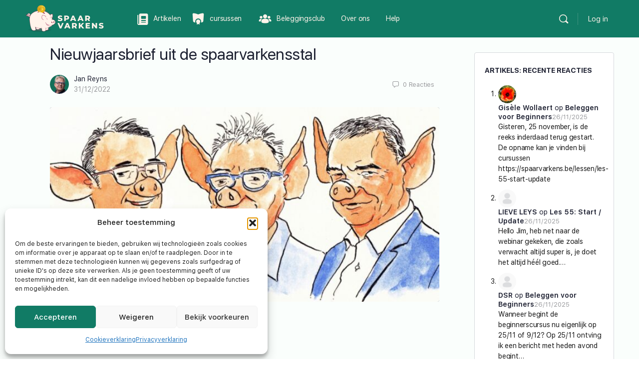

--- FILE ---
content_type: text/html; charset=UTF-8
request_url: https://spaarvarkens.be/nieuwjaarsbrief-uit-de-spaarvarkensstal
body_size: 45535
content:
<!doctype html>
<html lang="nl-NL">
	<head>
		<meta charset="UTF-8">
		<link rel="profile" href="https://gmpg.org/xfn/11">
		<title>Nieuwjaarsbrief uit de spaarvarkensstal - Spaarvarkens.be</title>
<script type="text/html" id="tmpl-bb-link-preview">
<% if ( link_scrapping ) { %>
	<% if ( link_loading ) { %>
		<span class="bb-url-scrapper-loading bb-ajax-loader"><i class="bb-icon-l bb-icon-spinner animate-spin"></i>Voorbeeld laden ...</span>
	<% } %>
	<% if ( link_success || link_error ) { %>
		<a title="Voorbeeld annuleren" href="#" id="bb-close-link-suggestion">Voorvertoning verwijderen</a>
		<div class="bb-link-preview-container">

			<% if ( link_images && link_images.length && link_success && ! link_error && '' !== link_image_index ) { %>
				<div id="bb-url-scrapper-img-holder">
					<div class="bb-link-preview-image">
						<div class="bb-link-preview-image-cover">
							<img src="<%= link_images[link_image_index] %>"/>
						</div>
						<div class="bb-link-preview-icons">
							<%
							if ( link_images.length > 1 ) { %>
								<a data-bp-tooltip-pos="up" data-bp-tooltip="Afbeelding wijzigen" href="#" class="icon-exchange toolbar-button bp-tooltip" id="icon-exchange"><i class="bb-icon-l bb-icon-exchange"></i></a>
							<% } %>
							<% if ( link_images.length ) { %>
								<a data-bp-tooltip-pos="up" data-bp-tooltip="Afbeelding verwijderen" href="#" class="icon-image-slash toolbar-button bp-tooltip" id="bb-link-preview-remove-image"><i class="bb-icon-l bb-icon-image-slash"></i></a>
							<% } %>
							<a data-bp-tooltip-pos="up" data-bp-tooltip="Bevestigen" class="toolbar-button bp-tooltip" href="#" id="bb-link-preview-select-image">
								<i class="bb-icon-check bb-icon-l"></i>
							</a>
						</div>
					</div>
					<% if ( link_images.length > 1 ) { %>
						<div class="bb-url-thumb-nav">
							<button type="button" id="bb-url-prevPicButton"><span class="bb-icon-l bb-icon-angle-left"></span></button>
							<button type="button" id="bb-url-nextPicButton"><span class="bb-icon-l bb-icon-angle-right"></span></button>
							<div id="bb-url-scrapper-img-count">
								Beeld <%= link_image_index + 1 %>&nbsp;van&nbsp;<%= link_images.length %>
							</div>
						</div>
					<% } %>
				</div>
			<% } %>

			<% if ( link_success && ! link_error && link_url ) { %>
				<div class="bb-link-preview-info">
					<% var a = document.createElement('a');
						a.href = link_url;
						var hostname = a.hostname;
						var domainName = hostname.replace('www.', '' );
					%>

					<% if ( 'undefined' !== typeof link_title && link_title.trim() && link_description ) { %>
						<p class="bb-link-preview-link-name"><%= domainName %></p>
					<% } %>

					<% if ( link_success && ! link_error ) { %>
						<p class="bb-link-preview-title"><%= link_title %></p>
					<% } %>

					<% if ( link_success && ! link_error ) { %>
						<div class="bb-link-preview-excerpt"><p><%= link_description %></p></div>
					<% } %>
				</div>
			<% } %>
			<% if ( link_error && ! link_success ) { %>
				<div id="bb-url-error" class="bb-url-error"><%= link_error_msg %></div>
			<% } %>
		</div>
	<% } %>
<% } %>
</script>
<script type="text/html" id="tmpl-profile-card-popup">
	<div id="profile-card" class="bb-profile-card bb-popup-card" data-bp-item-id="" data-bp-item-component="members">

		<div class="skeleton-card">
			<div class="skeleton-card-body">
				<div class="skeleton-card-avatar bb-loading-bg"></div>
				<div class="skeleton-card-entity">
					<div class="skeleton-card-type bb-loading-bg"></div>
					<div class="skeleton-card-heading bb-loading-bg"></div>
					<div class="skeleton-card-meta bb-loading-bg"></div>
				</div>
			</div>
						<div class="skeleton-card-footer skeleton-footer-plain">
				<div class="skeleton-card-button bb-loading-bg"></div>
				<div class="skeleton-card-button bb-loading-bg"></div>
				<div class="skeleton-card-button bb-loading-bg"></div>
			</div>
		</div>

		<div class="bb-card-content">
			<div class="bb-card-body">
				<div class="bb-card-avatar">
					<span class="card-profile-status"></span>
					<img src="" alt="">
				</div>
				<div class="bb-card-entity">
					<div class="bb-card-profile-type"></div>
					<h4 class="bb-card-heading"></h4>
					<div class="bb-card-meta">
						<span class="card-meta-item card-meta-joined">Lid geworden <span></span></span>
						<span class="card-meta-item card-meta-last-active"></span>
													<span class="card-meta-item card-meta-followers"></span>
												</div>
				</div>
			</div>
			<div class="bb-card-footer">
								<div class="bb-card-action bb-card-action-outline">
					<a href="" class="card-button card-button-profile">Bekijk Profiel</a>
				</div>
			</div>
		</div>

	</div>
</script>
<script type="text/html" id="tmpl-group-card-popup">
	<div id="group-card" class="bb-group-card bb-popup-card" data-bp-item-id="" data-bp-item-component="groups">

		<div class="skeleton-card">
			<div class="skeleton-card-body">
				<div class="skeleton-card-avatar bb-loading-bg"></div>
				<div class="skeleton-card-entity">
					<div class="skeleton-card-heading bb-loading-bg"></div>
					<div class="skeleton-card-meta bb-loading-bg"></div>
				</div>
			</div>
						<div class="skeleton-card-footer skeleton-footer-plain">
				<div class="skeleton-card-button bb-loading-bg"></div>
				<div class="skeleton-card-button bb-loading-bg"></div>
			</div>
		</div>

		<div class="bb-card-content">
			<div class="bb-card-body">
				<div class="bb-card-avatar">
					<img src="" alt="">
				</div>
				<div class="bb-card-entity">
					<h4 class="bb-card-heading"></h4>
					<div class="bb-card-meta">
						<span class="card-meta-item card-meta-status"></span>
						<span class="card-meta-item card-meta-type"></span>
						<span class="card-meta-item card-meta-last-active"></span>
					</div>
					<div class="card-group-members">
						<span class="bs-group-members"></span>
					</div>
				</div>
			</div>
			<div class="bb-card-footer">
								<div class="bb-card-action bb-card-action-outline">
					<a href="" class="card-button card-button-group">View Group</a>
				</div>
			</div>
		</div>

	</div>
</script>

            <style id="bb_learndash_30_custom_colors">

                
                .learndash-wrapper .bb-single-course-sidebar .ld-status.ld-primary-background {
                    background-color: #e2e7ed !important;
                    color: inherit !important;
                }

                .learndash-wrapper .ld-course-status .ld-status.ld-status-progress.ld-primary-background {
                    background-color: #ebe9e6 !important;
                    color: inherit !important;
                }

                .learndash-wrapper .learndash_content_wrap .wpProQuiz_content .wpProQuiz_button_reShowQuestion:hover {
                    background-color: #fff !important;
                }

                .learndash-wrapper .learndash_content_wrap .wpProQuiz_content .wpProQuiz_toplistTable th {
                    background-color: transparent !important;
                }

                .learndash-wrapper .wpProQuiz_content .wpProQuiz_button:not(.wpProQuiz_button_reShowQuestion):not(.wpProQuiz_button_restartQuiz) {
                    color: #fff !important;
                }

                .learndash-wrapper .wpProQuiz_content .wpProQuiz_button.wpProQuiz_button_restartQuiz {
                    color: #fff !important;
                }

                .wpProQuiz_content .wpProQuiz_results > div > .wpProQuiz_button,
                .learndash-wrapper .bb-learndash-content-wrap .ld-item-list .ld-item-list-item a.ld-item-name:hover,
                .learndash-wrapper .bb-learndash-content-wrap .ld-item-list .ld-item-list-item .ld-item-list-item-preview:hover a.ld-item-name .ld-item-title,
                .learndash-wrapper .bb-learndash-content-wrap .ld-item-list .ld-item-list-item .ld-item-list-item-preview:hover .ld-expand-button .ld-icon-arrow-down,
                .lms-topic-sidebar-wrapper .lms-lessions-list > ol li a.bb-lesson-head:hover,
                .learndash-wrapper .bb-learndash-content-wrap .ld-primary-color-hover:hover,
                .learndash-wrapper .learndash_content_wrap .ld-table-list-item-quiz .ld-primary-color-hover:hover .ld-item-title,
                .learndash-wrapper .ld-item-list-item-expanded .ld-table-list-items .ld-table-list-item .ld-table-list-item-quiz .ld-primary-color-hover:hover .ld-item-title,
                .learndash-wrapper .ld-table-list .ld-table-list-items div.ld-table-list-item a.ld-table-list-item-preview:hover .ld-topic-title,
                .lms-lesson-content .bb-type-list li a:hover,
                .lms-lesson-content .lms-quiz-list li a:hover,
                .learndash-wrapper .ld-expand-button.ld-button-alternate:hover .ld-icon-arrow-down,
                .learndash-wrapper .ld-table-list .ld-table-list-items div.ld-table-list-item a.ld-table-list-item-preview:hover .ld-topic-title:before,
                .bb-lessons-list .lms-toggle-lesson i:hover,
                .lms-topic-sidebar-wrapper .lms-course-quizzes-list > ul li a:hover,
                .lms-topic-sidebar-wrapper .lms-course-members-list .course-members-list a:hover,
                .lms-topic-sidebar-wrapper .lms-course-members-list .bb-course-member-wrap > .list-members-extra,
                .lms-topic-sidebar-wrapper .lms-course-members-list .bb-course-member-wrap > .list-members-extra:hover,
                .learndash-wrapper .ld-item-list .ld-item-list-item.ld-item-lesson-item .ld-item-list-item-preview .ld-item-name .ld-item-title .ld-item-components span,
                .bb-about-instructor h5 a:hover,
                .learndash_content_wrap .comment-respond .comment-author:hover,
                .single-sfwd-courses .comment-respond .comment-author:hover {
                    color: #00a2e8 !important;
                }

                .learndash-wrapper .learndash_content_wrap #quiz_continue_link,
                .learndash-wrapper .learndash_content_wrap .learndash_mark_complete_button,
                .learndash-wrapper .learndash_content_wrap #learndash_mark_complete_button,
                .learndash-wrapper .learndash_content_wrap .ld-status-complete,
                .learndash-wrapper .learndash_content_wrap .ld-alert-success .ld-button,
                .learndash-wrapper .learndash_content_wrap .ld-alert-success .ld-alert-icon,
                .wpProQuiz_questionList[data-type="assessment_answer"] .wpProQuiz_questionListItem label.is-selected:before,
                .wpProQuiz_questionList[data-type="single"] .wpProQuiz_questionListItem label.is-selected:before,
                .wpProQuiz_questionList[data-type="multiple"] .wpProQuiz_questionListItem label.is-selected:before {
                    background-color: #00a2e8 !important;
                }

                .wpProQuiz_content .wpProQuiz_results > div > .wpProQuiz_button,
                .wpProQuiz_questionList[data-type="multiple"] .wpProQuiz_questionListItem label.is-selected:before {
                    border-color: #00a2e8 !important;
                }

                .learndash-wrapper .wpProQuiz_content .wpProQuiz_button.wpProQuiz_button_restartQuiz,
                .learndash-wrapper .wpProQuiz_content .wpProQuiz_button.wpProQuiz_button_restartQuiz:hover,
                #learndash-page-content .sfwd-course-nav .learndash_next_prev_link a:hover,
                .bb-cover-list-item .ld-primary-background {
                    background-color: #00a2e8 !important;
                }

                
                
                .lms-topic-sidebar-wrapper .ld-secondary-background,
                .i-progress.i-progress-completed,
                .bb-cover-list-item .ld-secondary-background,
                .learndash-wrapper .ld-status-icon.ld-status-complete.ld-secondary-background,
                .learndash-wrapper .ld-status-icon.ld-quiz-complete,
                .ld-progress-bar .ld-progress-bar-percentage.ld-secondary-background {
                    background-color: #019e7c !important;
                }

                .bb-progress .bb-progress-circle {
                    border-color: #019e7c !important;
                }

                .learndash-wrapper .ld-alert-success {
                    border-color: #DCDFE3 !important;
                }

                .learndash-wrapper .ld-secondary-in-progress-icon {
                    color: #019e7c !important;
                }

                .learndash-wrapper .bb-learndash-content-wrap .ld-secondary-in-progress-icon {
                    border-left-color: #DEDFE2 !important;
                    border-top-color: #DEDFE2 !important;
                }

                
                
                .learndash-wrapper .ld-item-list .ld-item-list-item.ld-item-lesson-item .ld-item-name .ld-item-title .ld-item-components span.ld-status-waiting,
                .learndash-wrapper .ld-item-list .ld-item-list-item.ld-item-lesson-item .ld-item-name .ld-item-title .ld-item-components span.ld-status-waiting span.ld-icon,
                .learndash-wrapper .ld-status-waiting {
                    background-color: #ffd200 !important;
                }

                
            </style>

				<style>img:is([sizes="auto" i], [sizes^="auto," i]) { contain-intrinsic-size: 3000px 1500px }</style>
	
            <script data-no-defer="1" data-ezscrex="false" data-cfasync="false" data-pagespeed-no-defer data-cookieconsent="ignore">
                var ctPublicFunctions = {"_ajax_nonce":"489509528d","_rest_nonce":"54246830bc","_ajax_url":"\/wp-admin\/admin-ajax.php","_rest_url":"https:\/\/spaarvarkens.be\/wp-json\/","data__cookies_type":"none","data__ajax_type":"rest","data__bot_detector_enabled":"1","data__frontend_data_log_enabled":1,"cookiePrefix":"","wprocket_detected":false,"host_url":"spaarvarkens.be","text__ee_click_to_select":"Klik om de hele gegevens te selecteren","text__ee_original_email":"De volledige tekst is","text__ee_got_it":"Duidelijk","text__ee_blocked":"Geblokkeerd","text__ee_cannot_connect":"Kan geen verbinding maken","text__ee_cannot_decode":"Kan e-mail niet decoderen. Onbekende reden","text__ee_email_decoder":"Cleantalk e-mail decoder","text__ee_wait_for_decoding":"De magie is onderweg!","text__ee_decoding_process":"Wacht een paar seconden terwijl we de contactgegevens decoderen."}
            </script>
        
            <script data-no-defer="1" data-ezscrex="false" data-cfasync="false" data-pagespeed-no-defer data-cookieconsent="ignore">
                var ctPublic = {"_ajax_nonce":"489509528d","settings__forms__check_internal":"0","settings__forms__check_external":"0","settings__forms__force_protection":"0","settings__forms__search_test":"1","settings__data__bot_detector_enabled":"1","settings__sfw__anti_crawler":0,"blog_home":"https:\/\/spaarvarkens.be\/","pixel__setting":"3","pixel__enabled":true,"pixel__url":null,"data__email_check_before_post":"1","data__email_check_exist_post":"0","data__cookies_type":"none","data__key_is_ok":true,"data__visible_fields_required":true,"wl_brandname":"Anti-Spam by CleanTalk","wl_brandname_short":"CleanTalk","ct_checkjs_key":"9e54f5b10a0852f8a4c33b15b87e281ab0e551812aa6e3a61c083b738ddb2311","emailEncoderPassKey":"a5311778e52a75c2a63725a1a0285098","bot_detector_forms_excluded":"W10=","advancedCacheExists":false,"varnishCacheExists":false,"wc_ajax_add_to_cart":true}
            </script>
        <!-- Google tag (gtag.js) toestemmingsmodus dataLayer toegevoegd door Site Kit -->
<script type="text/javascript" id="google_gtagjs-js-consent-mode-data-layer">
/* <![CDATA[ */
window.dataLayer = window.dataLayer || [];function gtag(){dataLayer.push(arguments);}
gtag('consent', 'default', {"ad_personalization":"denied","ad_storage":"denied","ad_user_data":"denied","analytics_storage":"denied","functionality_storage":"denied","security_storage":"denied","personalization_storage":"denied","region":["AT","BE","BG","CH","CY","CZ","DE","DK","EE","ES","FI","FR","GB","GR","HR","HU","IE","IS","IT","LI","LT","LU","LV","MT","NL","NO","PL","PT","RO","SE","SI","SK"],"wait_for_update":500});
window._googlesitekitConsentCategoryMap = {"statistics":["analytics_storage"],"marketing":["ad_storage","ad_user_data","ad_personalization"],"functional":["functionality_storage","security_storage"],"preferences":["personalization_storage"]};
window._googlesitekitConsents = {"ad_personalization":"denied","ad_storage":"denied","ad_user_data":"denied","analytics_storage":"denied","functionality_storage":"denied","security_storage":"denied","personalization_storage":"denied","region":["AT","BE","BG","CH","CY","CZ","DE","DK","EE","ES","FI","FR","GB","GR","HR","HU","IE","IS","IT","LI","LT","LU","LV","MT","NL","NO","PL","PT","RO","SE","SI","SK"],"wait_for_update":500};
/* ]]> */
</script>
<!-- Einde Google tag (gtag.js) toestemmingsmodus dataLayer toegevoegd door Site Kit -->
<meta name="dc.title" content="Nieuwjaarsbrief uit de spaarvarkensstal - Spaarvarkens.be">
<meta name="dc.description" content="Spaarvarkens wenst iedereen een gezond 2023 en bedankt jullie voor de steun sinds de start in maart 2020 ... lees hier onze nieuwjaarsbrief!">
<meta name="dc.relation" content="https://spaarvarkens.be/nieuwjaarsbrief-uit-de-spaarvarkensstal">
<meta name="dc.source" content="https://spaarvarkens.be">
<meta name="dc.language" content="nl_NL">
<meta name="description" content="Spaarvarkens wenst iedereen een gezond 2023 en bedankt jullie voor de steun sinds de start in maart 2020 ... lees hier onze nieuwjaarsbrief!">
<meta name="robots" content="index, follow, max-snippet:-1, max-image-preview:large, max-video-preview:-1">
<link rel="canonical" href="https://spaarvarkens.be/nieuwjaarsbrief-uit-de-spaarvarkensstal">
<meta property="og:url" content="https://spaarvarkens.be/nieuwjaarsbrief-uit-de-spaarvarkensstal">
<meta property="og:site_name" content="Spaarvarkens.be">
<meta property="og:locale" content="nl_NL">
<meta property="og:type" content="article">
<meta property="article:author" content="">
<meta property="article:publisher" content="">
<meta property="article:section" content="Nieuws">
<meta property="og:title" content="Nieuwjaarsbrief uit de spaarvarkensstal - Spaarvarkens.be">
<meta property="og:description" content="Spaarvarkens wenst iedereen een gezond 2023 en bedankt jullie voor de steun sinds de start in maart 2020 ... lees hier onze nieuwjaarsbrief!">
<meta property="og:image" content="https://spaarvarkens.be/wp-content/uploads/2022/12/2022-opperspaarvarkens3-felle-kleuren-002-scaled-e1672521873585.jpg">
<meta property="og:image:secure_url" content="https://spaarvarkens.be/wp-content/uploads/2022/12/2022-opperspaarvarkens3-felle-kleuren-002-scaled-e1672521873585.jpg">
<meta property="og:image:width" content="2201">
<meta property="og:image:height" content="1100">
<meta property="fb:pages" content="">
<meta property="fb:admins" content="">
<meta property="fb:app_id" content="">
<meta name="twitter:card" content="summary">
<meta name="twitter:site" content="">
<meta name="twitter:creator" content="">
<meta name="twitter:title" content="Nieuwjaarsbrief uit de spaarvarkensstal - Spaarvarkens.be">
<meta name="twitter:description" content="Spaarvarkens wenst iedereen een gezond 2023 en bedankt jullie voor de steun sinds de start in maart 2020 ... lees hier onze nieuwjaarsbrief!">
<meta name="twitter:image" content="https://spaarvarkens.be/wp-content/uploads/2022/12/2022-opperspaarvarkens3-felle-kleuren-002-scaled-e1672521873585-1024x512.jpg">
<link rel='dns-prefetch' href='//www.googletagmanager.com' />
<link rel='dns-prefetch' href='//moderate.cleantalk.org' />
<link rel='dns-prefetch' href='//widget.trustpilot.com' />
<link rel='dns-prefetch' href='//fonts.googleapis.com' />
<link rel='dns-prefetch' href='//use.fontawesome.com' />
<link rel="alternate" type="application/rss+xml" title="Spaarvarkens.be &raquo; feed" href="https://spaarvarkens.be/feed" />
<link rel="alternate" type="application/rss+xml" title="Spaarvarkens.be &raquo; reacties feed" href="https://spaarvarkens.be/comments/feed" />
<link rel="alternate" type="application/rss+xml" title="Spaarvarkens.be &raquo; Nieuwjaarsbrief uit de spaarvarkensstal reacties feed" href="https://spaarvarkens.be/nieuwjaarsbrief-uit-de-spaarvarkensstal/feed" />
<script type="text/javascript">
/* <![CDATA[ */
window._wpemojiSettings = {"baseUrl":"https:\/\/s.w.org\/images\/core\/emoji\/16.0.1\/72x72\/","ext":".png","svgUrl":"https:\/\/s.w.org\/images\/core\/emoji\/16.0.1\/svg\/","svgExt":".svg","source":{"concatemoji":"https:\/\/spaarvarkens.be\/wp-includes\/js\/wp-emoji-release.min.js?ver=6.8.3"}};
/*! This file is auto-generated */
!function(s,n){var o,i,e;function c(e){try{var t={supportTests:e,timestamp:(new Date).valueOf()};sessionStorage.setItem(o,JSON.stringify(t))}catch(e){}}function p(e,t,n){e.clearRect(0,0,e.canvas.width,e.canvas.height),e.fillText(t,0,0);var t=new Uint32Array(e.getImageData(0,0,e.canvas.width,e.canvas.height).data),a=(e.clearRect(0,0,e.canvas.width,e.canvas.height),e.fillText(n,0,0),new Uint32Array(e.getImageData(0,0,e.canvas.width,e.canvas.height).data));return t.every(function(e,t){return e===a[t]})}function u(e,t){e.clearRect(0,0,e.canvas.width,e.canvas.height),e.fillText(t,0,0);for(var n=e.getImageData(16,16,1,1),a=0;a<n.data.length;a++)if(0!==n.data[a])return!1;return!0}function f(e,t,n,a){switch(t){case"flag":return n(e,"\ud83c\udff3\ufe0f\u200d\u26a7\ufe0f","\ud83c\udff3\ufe0f\u200b\u26a7\ufe0f")?!1:!n(e,"\ud83c\udde8\ud83c\uddf6","\ud83c\udde8\u200b\ud83c\uddf6")&&!n(e,"\ud83c\udff4\udb40\udc67\udb40\udc62\udb40\udc65\udb40\udc6e\udb40\udc67\udb40\udc7f","\ud83c\udff4\u200b\udb40\udc67\u200b\udb40\udc62\u200b\udb40\udc65\u200b\udb40\udc6e\u200b\udb40\udc67\u200b\udb40\udc7f");case"emoji":return!a(e,"\ud83e\udedf")}return!1}function g(e,t,n,a){var r="undefined"!=typeof WorkerGlobalScope&&self instanceof WorkerGlobalScope?new OffscreenCanvas(300,150):s.createElement("canvas"),o=r.getContext("2d",{willReadFrequently:!0}),i=(o.textBaseline="top",o.font="600 32px Arial",{});return e.forEach(function(e){i[e]=t(o,e,n,a)}),i}function t(e){var t=s.createElement("script");t.src=e,t.defer=!0,s.head.appendChild(t)}"undefined"!=typeof Promise&&(o="wpEmojiSettingsSupports",i=["flag","emoji"],n.supports={everything:!0,everythingExceptFlag:!0},e=new Promise(function(e){s.addEventListener("DOMContentLoaded",e,{once:!0})}),new Promise(function(t){var n=function(){try{var e=JSON.parse(sessionStorage.getItem(o));if("object"==typeof e&&"number"==typeof e.timestamp&&(new Date).valueOf()<e.timestamp+604800&&"object"==typeof e.supportTests)return e.supportTests}catch(e){}return null}();if(!n){if("undefined"!=typeof Worker&&"undefined"!=typeof OffscreenCanvas&&"undefined"!=typeof URL&&URL.createObjectURL&&"undefined"!=typeof Blob)try{var e="postMessage("+g.toString()+"("+[JSON.stringify(i),f.toString(),p.toString(),u.toString()].join(",")+"));",a=new Blob([e],{type:"text/javascript"}),r=new Worker(URL.createObjectURL(a),{name:"wpTestEmojiSupports"});return void(r.onmessage=function(e){c(n=e.data),r.terminate(),t(n)})}catch(e){}c(n=g(i,f,p,u))}t(n)}).then(function(e){for(var t in e)n.supports[t]=e[t],n.supports.everything=n.supports.everything&&n.supports[t],"flag"!==t&&(n.supports.everythingExceptFlag=n.supports.everythingExceptFlag&&n.supports[t]);n.supports.everythingExceptFlag=n.supports.everythingExceptFlag&&!n.supports.flag,n.DOMReady=!1,n.readyCallback=function(){n.DOMReady=!0}}).then(function(){return e}).then(function(){var e;n.supports.everything||(n.readyCallback(),(e=n.source||{}).concatemoji?t(e.concatemoji):e.wpemoji&&e.twemoji&&(t(e.twemoji),t(e.wpemoji)))}))}((window,document),window._wpemojiSettings);
/* ]]> */
</script>
<!-- WP Fusion --><style type="text/css">.woocommerce .product .variations option:disabled { display: none; } </style>		<style id="content-control-block-styles">
			@media (max-width: 640px) {
	.cc-hide-on-mobile {
		display: none !important;
	}
}
@media (min-width: 641px) and (max-width: 920px) {
	.cc-hide-on-tablet {
		display: none !important;
	}
}
@media (min-width: 921px) and (max-width: 1440px) {
	.cc-hide-on-desktop {
		display: none !important;
	}
}		</style>
		
<link rel='stylesheet' id='wc-blocks-integration-css' href='https://spaarvarkens.be/wp-content/plugins/woocommerce-subscriptions/build/index.css?ver=8.3.0' type='text/css' media='all' />
<link rel='stylesheet' id='woocommerce-smart-coupons-available-coupons-block-css' href='https://spaarvarkens.be/wp-content/plugins/woocommerce-smart-coupons/blocks/build/style-woocommerce-smart-coupons-available-coupons-block.css?ver=9.41.0' type='text/css' media='all' />
<link rel='stylesheet' id='wp-components-css' href='https://spaarvarkens.be/wp-includes/css/dist/components/style.min.css?ver=6.8.3' type='text/css' media='all' />
<link rel='stylesheet' id='woocommerce-smart-coupons-send-coupon-form-block-css' href='https://spaarvarkens.be/wp-content/plugins/woocommerce-smart-coupons/blocks/build/style-woocommerce-smart-coupons-send-coupon-form-block.css?ver=9.41.0' type='text/css' media='all' />
<link rel='stylesheet' id='woocommerce-smart-coupons-action-tab-frontend-css' href='https://spaarvarkens.be/wp-content/plugins/woocommerce-smart-coupons/blocks/build/style-woocommerce-smart-coupons-action-tab-frontend.css?ver=9.41.0' type='text/css' media='all' />
<link rel='stylesheet' id='mec-select2-style-css' href='https://spaarvarkens.be/wp-content/plugins/modern-events-calendar/assets/packages/select2/select2.min.css?ver=7.25.0' type='text/css' media='all' />
<link rel='stylesheet' id='mec-font-icons-css' href='https://spaarvarkens.be/wp-content/plugins/modern-events-calendar/assets/css/iconfonts.css?ver=7.25.0' type='text/css' media='all' />
<link rel='stylesheet' id='mec-frontend-style-css' href='https://spaarvarkens.be/wp-content/plugins/modern-events-calendar/assets/css/frontend.min.css?ver=7.25.0' type='text/css' media='all' />
<link rel='stylesheet' id='mec-tooltip-style-css' href='https://spaarvarkens.be/wp-content/plugins/modern-events-calendar/assets/packages/tooltip/tooltip.css?ver=7.25.0' type='text/css' media='all' />
<link rel='stylesheet' id='mec-tooltip-shadow-style-css' href='https://spaarvarkens.be/wp-content/plugins/modern-events-calendar/assets/packages/tooltip/tooltipster-sideTip-shadow.min.css?ver=7.25.0' type='text/css' media='all' />
<link rel='stylesheet' id='featherlight-css' href='https://spaarvarkens.be/wp-content/plugins/modern-events-calendar/assets/packages/featherlight/featherlight.css?ver=7.25.0' type='text/css' media='all' />
<link rel='stylesheet' id='mec-custom-google-font-css' href='https://fonts.googleapis.com/css?family=%7CSignika+Negative%3A%2C+%2C+%2C+%2C+&#038;subset=latin%2Clatin-ext&#038;ver=7.25.0' type='text/css' media='all' />
<link rel='stylesheet' id='mec-lity-style-css' href='https://spaarvarkens.be/wp-content/plugins/modern-events-calendar/assets/packages/lity/lity.min.css?ver=7.25.0' type='text/css' media='all' />
<link rel='stylesheet' id='mec-general-calendar-style-css' href='https://spaarvarkens.be/wp-content/plugins/modern-events-calendar/assets/css/mec-general-calendar.css?ver=7.25.0' type='text/css' media='all' />
<link rel='stylesheet' id='bp-nouveau-icons-map-css' href='https://spaarvarkens.be/wp-content/plugins/buddyboss-platform/bp-templates/bp-nouveau/icons/css/icons-map.min.css?ver=2.11.0' type='text/css' media='all' />
<link rel='stylesheet' id='bp-nouveau-bb-icons-css' href='https://spaarvarkens.be/wp-content/plugins/buddyboss-platform/bp-templates/bp-nouveau/icons/css/bb-icons.min.css?ver=1.0.8' type='text/css' media='all' />
<link rel='stylesheet' id='dashicons-css' href='https://spaarvarkens.be/wp-includes/css/dashicons.min.css?ver=6.8.3' type='text/css' media='all' />
<link rel='stylesheet' id='bp-nouveau-css' href='https://spaarvarkens.be/wp-content/plugins/buddyboss-platform/bp-templates/bp-nouveau/css/buddypress.min.css?ver=2.11.0' type='text/css' media='all' />
<style id='bp-nouveau-inline-css' type='text/css'>
.list-wrap .bs-group-cover a:before{ background:unset; }
</style>
<link rel='stylesheet' id='buddyboss_legacy-css' href='https://spaarvarkens.be/wp-content/themes/buddyboss-theme/inc/plugins/buddyboss-menu-icons/vendor/kucrut/icon-picker/css/types/buddyboss_legacy.css?ver=1.0' type='text/css' media='all' />
<link rel='stylesheet' id='wp-block-library-css' href='https://spaarvarkens.be/wp-includes/css/dist/block-library/style.min.css?ver=6.8.3' type='text/css' media='all' />
<style id='classic-theme-styles-inline-css' type='text/css'>
/*! This file is auto-generated */
.wp-block-button__link{color:#fff;background-color:#32373c;border-radius:9999px;box-shadow:none;text-decoration:none;padding:calc(.667em + 2px) calc(1.333em + 2px);font-size:1.125em}.wp-block-file__button{background:#32373c;color:#fff;text-decoration:none}
</style>
<link rel='stylesheet' id='bb_theme_block-buddypanel-style-css-css' href='https://spaarvarkens.be/wp-content/themes/buddyboss-theme/blocks/buddypanel/build/style-buddypanel.css?ver=0d3f6dc312fb857c6779' type='text/css' media='all' />
<style id='wpseopress-local-business-style-inline-css' type='text/css'>
span.wp-block-wpseopress-local-business-field{margin-right:8px}

</style>
<style id='wpseopress-table-of-contents-style-inline-css' type='text/css'>
.wp-block-wpseopress-table-of-contents li.active>a{font-weight:bold}

</style>
<link rel='stylesheet' id='content-control-block-styles-css' href='https://spaarvarkens.be/wp-content/plugins/content-control/dist/style-block-editor.css?ver=2.6.5' type='text/css' media='all' />
<style id='global-styles-inline-css' type='text/css'>
:root{--wp--preset--aspect-ratio--square: 1;--wp--preset--aspect-ratio--4-3: 4/3;--wp--preset--aspect-ratio--3-4: 3/4;--wp--preset--aspect-ratio--3-2: 3/2;--wp--preset--aspect-ratio--2-3: 2/3;--wp--preset--aspect-ratio--16-9: 16/9;--wp--preset--aspect-ratio--9-16: 9/16;--wp--preset--color--black: #000000;--wp--preset--color--cyan-bluish-gray: #abb8c3;--wp--preset--color--white: #ffffff;--wp--preset--color--pale-pink: #f78da7;--wp--preset--color--vivid-red: #cf2e2e;--wp--preset--color--luminous-vivid-orange: #ff6900;--wp--preset--color--luminous-vivid-amber: #fcb900;--wp--preset--color--light-green-cyan: #7bdcb5;--wp--preset--color--vivid-green-cyan: #00d084;--wp--preset--color--pale-cyan-blue: #8ed1fc;--wp--preset--color--vivid-cyan-blue: #0693e3;--wp--preset--color--vivid-purple: #9b51e0;--wp--preset--gradient--vivid-cyan-blue-to-vivid-purple: linear-gradient(135deg,rgba(6,147,227,1) 0%,rgb(155,81,224) 100%);--wp--preset--gradient--light-green-cyan-to-vivid-green-cyan: linear-gradient(135deg,rgb(122,220,180) 0%,rgb(0,208,130) 100%);--wp--preset--gradient--luminous-vivid-amber-to-luminous-vivid-orange: linear-gradient(135deg,rgba(252,185,0,1) 0%,rgba(255,105,0,1) 100%);--wp--preset--gradient--luminous-vivid-orange-to-vivid-red: linear-gradient(135deg,rgba(255,105,0,1) 0%,rgb(207,46,46) 100%);--wp--preset--gradient--very-light-gray-to-cyan-bluish-gray: linear-gradient(135deg,rgb(238,238,238) 0%,rgb(169,184,195) 100%);--wp--preset--gradient--cool-to-warm-spectrum: linear-gradient(135deg,rgb(74,234,220) 0%,rgb(151,120,209) 20%,rgb(207,42,186) 40%,rgb(238,44,130) 60%,rgb(251,105,98) 80%,rgb(254,248,76) 100%);--wp--preset--gradient--blush-light-purple: linear-gradient(135deg,rgb(255,206,236) 0%,rgb(152,150,240) 100%);--wp--preset--gradient--blush-bordeaux: linear-gradient(135deg,rgb(254,205,165) 0%,rgb(254,45,45) 50%,rgb(107,0,62) 100%);--wp--preset--gradient--luminous-dusk: linear-gradient(135deg,rgb(255,203,112) 0%,rgb(199,81,192) 50%,rgb(65,88,208) 100%);--wp--preset--gradient--pale-ocean: linear-gradient(135deg,rgb(255,245,203) 0%,rgb(182,227,212) 50%,rgb(51,167,181) 100%);--wp--preset--gradient--electric-grass: linear-gradient(135deg,rgb(202,248,128) 0%,rgb(113,206,126) 100%);--wp--preset--gradient--midnight: linear-gradient(135deg,rgb(2,3,129) 0%,rgb(40,116,252) 100%);--wp--preset--font-size--small: 13px;--wp--preset--font-size--medium: 20px;--wp--preset--font-size--large: 36px;--wp--preset--font-size--x-large: 42px;--wp--preset--spacing--20: 0.44rem;--wp--preset--spacing--30: 0.67rem;--wp--preset--spacing--40: 1rem;--wp--preset--spacing--50: 1.5rem;--wp--preset--spacing--60: 2.25rem;--wp--preset--spacing--70: 3.38rem;--wp--preset--spacing--80: 5.06rem;--wp--preset--shadow--natural: 6px 6px 9px rgba(0, 0, 0, 0.2);--wp--preset--shadow--deep: 12px 12px 50px rgba(0, 0, 0, 0.4);--wp--preset--shadow--sharp: 6px 6px 0px rgba(0, 0, 0, 0.2);--wp--preset--shadow--outlined: 6px 6px 0px -3px rgba(255, 255, 255, 1), 6px 6px rgba(0, 0, 0, 1);--wp--preset--shadow--crisp: 6px 6px 0px rgba(0, 0, 0, 1);}:where(.is-layout-flex){gap: 0.5em;}:where(.is-layout-grid){gap: 0.5em;}body .is-layout-flex{display: flex;}.is-layout-flex{flex-wrap: wrap;align-items: center;}.is-layout-flex > :is(*, div){margin: 0;}body .is-layout-grid{display: grid;}.is-layout-grid > :is(*, div){margin: 0;}:where(.wp-block-columns.is-layout-flex){gap: 2em;}:where(.wp-block-columns.is-layout-grid){gap: 2em;}:where(.wp-block-post-template.is-layout-flex){gap: 1.25em;}:where(.wp-block-post-template.is-layout-grid){gap: 1.25em;}.has-black-color{color: var(--wp--preset--color--black) !important;}.has-cyan-bluish-gray-color{color: var(--wp--preset--color--cyan-bluish-gray) !important;}.has-white-color{color: var(--wp--preset--color--white) !important;}.has-pale-pink-color{color: var(--wp--preset--color--pale-pink) !important;}.has-vivid-red-color{color: var(--wp--preset--color--vivid-red) !important;}.has-luminous-vivid-orange-color{color: var(--wp--preset--color--luminous-vivid-orange) !important;}.has-luminous-vivid-amber-color{color: var(--wp--preset--color--luminous-vivid-amber) !important;}.has-light-green-cyan-color{color: var(--wp--preset--color--light-green-cyan) !important;}.has-vivid-green-cyan-color{color: var(--wp--preset--color--vivid-green-cyan) !important;}.has-pale-cyan-blue-color{color: var(--wp--preset--color--pale-cyan-blue) !important;}.has-vivid-cyan-blue-color{color: var(--wp--preset--color--vivid-cyan-blue) !important;}.has-vivid-purple-color{color: var(--wp--preset--color--vivid-purple) !important;}.has-black-background-color{background-color: var(--wp--preset--color--black) !important;}.has-cyan-bluish-gray-background-color{background-color: var(--wp--preset--color--cyan-bluish-gray) !important;}.has-white-background-color{background-color: var(--wp--preset--color--white) !important;}.has-pale-pink-background-color{background-color: var(--wp--preset--color--pale-pink) !important;}.has-vivid-red-background-color{background-color: var(--wp--preset--color--vivid-red) !important;}.has-luminous-vivid-orange-background-color{background-color: var(--wp--preset--color--luminous-vivid-orange) !important;}.has-luminous-vivid-amber-background-color{background-color: var(--wp--preset--color--luminous-vivid-amber) !important;}.has-light-green-cyan-background-color{background-color: var(--wp--preset--color--light-green-cyan) !important;}.has-vivid-green-cyan-background-color{background-color: var(--wp--preset--color--vivid-green-cyan) !important;}.has-pale-cyan-blue-background-color{background-color: var(--wp--preset--color--pale-cyan-blue) !important;}.has-vivid-cyan-blue-background-color{background-color: var(--wp--preset--color--vivid-cyan-blue) !important;}.has-vivid-purple-background-color{background-color: var(--wp--preset--color--vivid-purple) !important;}.has-black-border-color{border-color: var(--wp--preset--color--black) !important;}.has-cyan-bluish-gray-border-color{border-color: var(--wp--preset--color--cyan-bluish-gray) !important;}.has-white-border-color{border-color: var(--wp--preset--color--white) !important;}.has-pale-pink-border-color{border-color: var(--wp--preset--color--pale-pink) !important;}.has-vivid-red-border-color{border-color: var(--wp--preset--color--vivid-red) !important;}.has-luminous-vivid-orange-border-color{border-color: var(--wp--preset--color--luminous-vivid-orange) !important;}.has-luminous-vivid-amber-border-color{border-color: var(--wp--preset--color--luminous-vivid-amber) !important;}.has-light-green-cyan-border-color{border-color: var(--wp--preset--color--light-green-cyan) !important;}.has-vivid-green-cyan-border-color{border-color: var(--wp--preset--color--vivid-green-cyan) !important;}.has-pale-cyan-blue-border-color{border-color: var(--wp--preset--color--pale-cyan-blue) !important;}.has-vivid-cyan-blue-border-color{border-color: var(--wp--preset--color--vivid-cyan-blue) !important;}.has-vivid-purple-border-color{border-color: var(--wp--preset--color--vivid-purple) !important;}.has-vivid-cyan-blue-to-vivid-purple-gradient-background{background: var(--wp--preset--gradient--vivid-cyan-blue-to-vivid-purple) !important;}.has-light-green-cyan-to-vivid-green-cyan-gradient-background{background: var(--wp--preset--gradient--light-green-cyan-to-vivid-green-cyan) !important;}.has-luminous-vivid-amber-to-luminous-vivid-orange-gradient-background{background: var(--wp--preset--gradient--luminous-vivid-amber-to-luminous-vivid-orange) !important;}.has-luminous-vivid-orange-to-vivid-red-gradient-background{background: var(--wp--preset--gradient--luminous-vivid-orange-to-vivid-red) !important;}.has-very-light-gray-to-cyan-bluish-gray-gradient-background{background: var(--wp--preset--gradient--very-light-gray-to-cyan-bluish-gray) !important;}.has-cool-to-warm-spectrum-gradient-background{background: var(--wp--preset--gradient--cool-to-warm-spectrum) !important;}.has-blush-light-purple-gradient-background{background: var(--wp--preset--gradient--blush-light-purple) !important;}.has-blush-bordeaux-gradient-background{background: var(--wp--preset--gradient--blush-bordeaux) !important;}.has-luminous-dusk-gradient-background{background: var(--wp--preset--gradient--luminous-dusk) !important;}.has-pale-ocean-gradient-background{background: var(--wp--preset--gradient--pale-ocean) !important;}.has-electric-grass-gradient-background{background: var(--wp--preset--gradient--electric-grass) !important;}.has-midnight-gradient-background{background: var(--wp--preset--gradient--midnight) !important;}.has-small-font-size{font-size: var(--wp--preset--font-size--small) !important;}.has-medium-font-size{font-size: var(--wp--preset--font-size--medium) !important;}.has-large-font-size{font-size: var(--wp--preset--font-size--large) !important;}.has-x-large-font-size{font-size: var(--wp--preset--font-size--x-large) !important;}
:where(.wp-block-post-template.is-layout-flex){gap: 1.25em;}:where(.wp-block-post-template.is-layout-grid){gap: 1.25em;}
:where(.wp-block-columns.is-layout-flex){gap: 2em;}:where(.wp-block-columns.is-layout-grid){gap: 2em;}
:root :where(.wp-block-pullquote){font-size: 1.5em;line-height: 1.6;}
</style>
<link rel='stylesheet' id='bb-pro-enqueue-scripts-css' href='https://spaarvarkens.be/wp-content/plugins/buddyboss-platform-pro/assets/css/index.min.css?ver=2.8.0' type='text/css' media='all' />
<link rel='stylesheet' id='bb-access-control-css' href='https://spaarvarkens.be/wp-content/plugins/buddyboss-platform-pro/includes/access-control/assets/css/bb-access-control.min.css?ver=2.8.0' type='text/css' media='all' />
<link rel='stylesheet' id='bb-polls-style-css' href='https://spaarvarkens.be/wp-content/plugins/buddyboss-platform-pro/includes/polls/assets/css/bb-polls.min.css?ver=2.8.0' type='text/css' media='all' />
<link rel='stylesheet' id='bb-schedule-posts-css' href='https://spaarvarkens.be/wp-content/plugins/buddyboss-platform-pro/includes/schedule-posts/assets/css/bb-schedule-posts.min.css?ver=2.8.0' type='text/css' media='all' />
<link rel='stylesheet' id='bb-meprlms-frontend-css' href='https://spaarvarkens.be/wp-content/plugins/buddyboss-platform-pro/includes/integrations/meprlms/assets/css/meprlms-frontend.min.css?ver=2.11.0' type='text/css' media='all' />
<link rel='stylesheet' id='bb-tutorlms-admin-css' href='https://spaarvarkens.be/wp-content/plugins/buddyboss-platform-pro/includes/integrations/tutorlms/assets/css/bb-tutorlms-admin.min.css?ver=2.11.0' type='text/css' media='all' />
<link rel='stylesheet' id='bp-mentions-css-css' href='https://spaarvarkens.be/wp-content/plugins/buddyboss-platform/bp-core/css/mentions.min.css?ver=2.11.0' type='text/css' media='all' />
<link rel='stylesheet' id='cleantalk-public-css-css' href='https://spaarvarkens.be/wp-content/plugins/cleantalk-spam-protect/css/cleantalk-public.min.css?ver=6.63_1758058828' type='text/css' media='all' />
<link rel='stylesheet' id='cleantalk-email-decoder-css-css' href='https://spaarvarkens.be/wp-content/plugins/cleantalk-spam-protect/css/cleantalk-email-decoder.min.css?ver=6.63_1758058828' type='text/css' media='all' />
<link rel='stylesheet' id='woocommerce-layout-css' href='https://spaarvarkens.be/wp-content/plugins/woocommerce/assets/css/woocommerce-layout.css?ver=10.1.2' type='text/css' media='all' />
<link rel='stylesheet' id='woocommerce-smallscreen-css' href='https://spaarvarkens.be/wp-content/plugins/woocommerce/assets/css/woocommerce-smallscreen.css?ver=10.1.2' type='text/css' media='only screen and (max-width: 768px)' />
<link rel='stylesheet' id='woocommerce-general-css' href='https://spaarvarkens.be/wp-content/plugins/woocommerce/assets/css/woocommerce.css?ver=10.1.2' type='text/css' media='all' />
<style id='woocommerce-inline-inline-css' type='text/css'>
.woocommerce form .form-row .required { visibility: visible; }
</style>
<link rel='stylesheet' id='buddyboss_appstyle-css' href='https://spaarvarkens.be/wp-content/plugins/buddyboss-app/assets/css/main.css?ver=2.2.70' type='text/css' media='all' />
<link rel='stylesheet' id='learndash_quiz_front_css-css' href='//spaarvarkens.be/wp-content/plugins/sfwd-lms/themes/legacy/templates/learndash_quiz_front.min.css?ver=4.25.2' type='text/css' media='all' />
<link rel='stylesheet' id='learndash-css' href='//spaarvarkens.be/wp-content/plugins/sfwd-lms/src/assets/dist/css/styles.css?ver=4.25.2' type='text/css' media='all' />
<link rel='stylesheet' id='jquery-dropdown-css-css' href='//spaarvarkens.be/wp-content/plugins/sfwd-lms/assets/css/jquery.dropdown.min.css?ver=4.25.2' type='text/css' media='all' />
<link rel='stylesheet' id='learndash_lesson_video-css' href='//spaarvarkens.be/wp-content/plugins/sfwd-lms/themes/legacy/templates/learndash_lesson_video.min.css?ver=4.25.2' type='text/css' media='all' />
<link rel='stylesheet' id='learndash-admin-bar-css' href='https://spaarvarkens.be/wp-content/plugins/sfwd-lms/src/assets/dist/css/admin-bar/styles.css?ver=4.25.2' type='text/css' media='all' />
<link rel='stylesheet' id='cmplz-general-css' href='https://spaarvarkens.be/wp-content/plugins/complianz-gdpr/assets/css/cookieblocker.min.css?ver=1755332025' type='text/css' media='all' />
<link rel='stylesheet' id='bp-user-blog-medium-editor-css' href='https://spaarvarkens.be/wp-content/plugins/buddypress-user-blog/bower_components/medium-editor/dist/css/medium-editor.min.css?ver=5.23.2' type='text/css' media='all' />
<link rel='stylesheet' id='bp-user-blog-medium-editor-theme-css' href='https://spaarvarkens.be/wp-content/plugins/buddypress-user-blog/bower_components/medium-editor/dist/css/themes/default.min.css?ver=5.23.2' type='text/css' media='all' />
<link rel='stylesheet' id='bp-user-blog-medium-editor-insert-css' href='https://spaarvarkens.be/wp-content/plugins/buddypress-user-blog/bower_components/medium-editor-insert-plugin/dist/css/medium-editor-insert-plugin.min.css?ver=1.0.0' type='text/css' media='all' />
<link rel='stylesheet' id='bp-user-blog-medium-editor-tables-css' href='https://spaarvarkens.be/wp-content/plugins/buddypress-user-blog/bower_components/medium-editor-tables/css/medium-editor-tables.min.css?ver=1.0.0' type='text/css' media='all' />
<link rel='stylesheet' id='fontawesome-css' href='https://use.fontawesome.com/releases/v5.0.13/css/all.css?ver=5.0.13' type='text/css' media='all' />
<link rel='stylesheet' id='bp-user-blog-main-css' href='https://spaarvarkens.be/wp-content/plugins/buddypress-user-blog/assets/css/bp-user-blog.min.css?ver=1.3.5' type='text/css' media='all' />
<link rel='stylesheet' id='megamenu-css' href='https://spaarvarkens.be/wp-content/uploads/maxmegamenu/style.css?ver=02df15' type='text/css' media='all' />
<link rel='stylesheet' id='brands-styles-css' href='https://spaarvarkens.be/wp-content/plugins/woocommerce/assets/css/brands.css?ver=10.1.2' type='text/css' media='all' />
<link rel='stylesheet' id='redux-extendify-styles-css' href='https://spaarvarkens.be/wp-content/themes/buddyboss-theme/inc/admin/framework/redux-core/assets/css/extendify-utilities.css?ver=4.4.11' type='text/css' media='all' />
<link rel='stylesheet' id='buddyboss-theme-fonts-css' href='https://spaarvarkens.be/wp-content/themes/buddyboss-theme/assets/fonts/fonts.css?ver=2.11.0' type='text/css' media='all' />
<link rel='stylesheet' id='learndash-front-css' href='//spaarvarkens.be/wp-content/plugins/sfwd-lms/themes/ld30/assets/css/learndash.min.css?ver=4.25.2' type='text/css' media='all' />
<style id='learndash-front-inline-css' type='text/css'>
		.learndash-wrapper .ld-item-list .ld-item-list-item.ld-is-next,
		.learndash-wrapper .wpProQuiz_content .wpProQuiz_questionListItem label:focus-within {
			border-color: #00a2e8;
		}

		/*
		.learndash-wrapper a:not(.ld-button):not(#quiz_continue_link):not(.ld-focus-menu-link):not(.btn-blue):not(#quiz_continue_link):not(.ld-js-register-account):not(#ld-focus-mode-course-heading):not(#btn-join):not(.ld-item-name):not(.ld-table-list-item-preview):not(.ld-lesson-item-preview-heading),
		 */

		.learndash-wrapper .ld-breadcrumbs a,
		.learndash-wrapper .ld-lesson-item.ld-is-current-lesson .ld-lesson-item-preview-heading,
		.learndash-wrapper .ld-lesson-item.ld-is-current-lesson .ld-lesson-title,
		.learndash-wrapper .ld-primary-color-hover:hover,
		.learndash-wrapper .ld-primary-color,
		.learndash-wrapper .ld-primary-color-hover:hover,
		.learndash-wrapper .ld-primary-color,
		.learndash-wrapper .ld-tabs .ld-tabs-navigation .ld-tab.ld-active,
		.learndash-wrapper .ld-button.ld-button-transparent,
		.learndash-wrapper .ld-button.ld-button-reverse,
		.learndash-wrapper .ld-icon-certificate,
		.learndash-wrapper .ld-login-modal .ld-login-modal-login .ld-modal-heading,
		#wpProQuiz_user_content a,
		.learndash-wrapper .ld-item-list .ld-item-list-item a.ld-item-name:hover,
		.learndash-wrapper .ld-focus-comments__heading-actions .ld-expand-button,
		.learndash-wrapper .ld-focus-comments__heading a,
		.learndash-wrapper .ld-focus-comments .comment-respond a,
		.learndash-wrapper .ld-focus-comment .ld-comment-reply a.comment-reply-link:hover,
		.learndash-wrapper .ld-expand-button.ld-button-alternate {
			color: #00a2e8 !important;
		}

		.learndash-wrapper .ld-focus-comment.bypostauthor>.ld-comment-wrapper,
		.learndash-wrapper .ld-focus-comment.role-group_leader>.ld-comment-wrapper,
		.learndash-wrapper .ld-focus-comment.role-administrator>.ld-comment-wrapper {
			background-color:rgba(0, 162, 232, 0.03) !important;
		}


		.learndash-wrapper .ld-primary-background,
		.learndash-wrapper .ld-tabs .ld-tabs-navigation .ld-tab.ld-active:after {
			background: #00a2e8 !important;
		}



		.learndash-wrapper .ld-course-navigation .ld-lesson-item.ld-is-current-lesson .ld-status-incomplete,
		.learndash-wrapper .ld-focus-comment.bypostauthor:not(.ptype-sfwd-assignment) >.ld-comment-wrapper>.ld-comment-avatar img,
		.learndash-wrapper .ld-focus-comment.role-group_leader>.ld-comment-wrapper>.ld-comment-avatar img,
		.learndash-wrapper .ld-focus-comment.role-administrator>.ld-comment-wrapper>.ld-comment-avatar img {
			border-color: #00a2e8 !important;
		}



		.learndash-wrapper .ld-loading::before {
			border-top:3px solid #00a2e8 !important;
		}

		.learndash-wrapper .ld-button:hover:not([disabled]):not(.ld-button-transparent):not(.ld--ignore-inline-css),
		#learndash-tooltips .ld-tooltip:after,
		#learndash-tooltips .ld-tooltip,
		.ld-tooltip:not(.ld-tooltip--modern) [role="tooltip"],
		.learndash-wrapper .ld-primary-background,
		.learndash-wrapper .btn-join:not(.ld--ignore-inline-css),
		.learndash-wrapper #btn-join:not(.ld--ignore-inline-css),
		.learndash-wrapper .ld-button:not([disabled]):not(.ld-button-reverse):not(.ld-button-transparent):not(.ld--ignore-inline-css),
		.learndash-wrapper .ld-expand-button:not([disabled]),
		.learndash-wrapper .wpProQuiz_content .wpProQuiz_button:not([disabled]):not(.wpProQuiz_button_reShowQuestion):not(.wpProQuiz_button_restartQuiz),
		.learndash-wrapper .wpProQuiz_content .wpProQuiz_button2:not([disabled]),
		.learndash-wrapper .ld-focus .ld-focus-sidebar .ld-course-navigation-heading,
		.learndash-wrapper .ld-focus-comments .form-submit #submit,
		.learndash-wrapper .ld-login-modal input[type='submit']:not([disabled]),
		.learndash-wrapper .ld-login-modal .ld-login-modal-register:not([disabled]),
		.learndash-wrapper .wpProQuiz_content .wpProQuiz_certificate a.btn-blue:not([disabled]),
		.learndash-wrapper .ld-focus .ld-focus-header .ld-user-menu .ld-user-menu-items a:not([disabled]),
		#wpProQuiz_user_content table.wp-list-table thead th,
		#wpProQuiz_overlay_close:not([disabled]),
		.learndash-wrapper .ld-expand-button.ld-button-alternate:not([disabled]) .ld-icon {
			background-color: #00a2e8 !important;
			color: #000000;
		}

		.learndash-wrapper .ld-focus .ld-focus-sidebar .ld-focus-sidebar-trigger:not([disabled]):not(:hover):not(:focus) .ld-icon {
			background-color: #00a2e8;
		}

		.learndash-wrapper .ld-focus .ld-focus-sidebar .ld-focus-sidebar-trigger:hover .ld-icon,
		.learndash-wrapper .ld-focus .ld-focus-sidebar .ld-focus-sidebar-trigger:focus .ld-icon {
			border-color: #00a2e8;
			color: #00a2e8;
		}

		.learndash-wrapper .ld-button:focus:not(.ld-button-transparent):not(.ld--ignore-inline-css),
		.learndash-wrapper .btn-join:focus:not(.ld--ignore-inline-css),
		.learndash-wrapper #btn-join:focus:not(.ld--ignore-inline-css),
		.learndash-wrapper .ld-expand-button:focus,
		.learndash-wrapper .wpProQuiz_content .wpProQuiz_button:not(.wpProQuiz_button_reShowQuestion):focus:not(.wpProQuiz_button_restartQuiz),
		.learndash-wrapper .wpProQuiz_content .wpProQuiz_button2:focus,
		.learndash-wrapper .ld-focus-comments .form-submit #submit,
		.learndash-wrapper .ld-login-modal input[type='submit']:focus,
		.learndash-wrapper .ld-login-modal .ld-login-modal-register:focus,
		.learndash-wrapper .wpProQuiz_content .wpProQuiz_certificate a.btn-blue:focus {
			opacity: 0.75; /* Replicates the hover/focus states pre-4.21.3. */
			outline-color: #00a2e8;
		}

		.learndash-wrapper .ld-button:hover:not(.ld-button-transparent):not(.ld--ignore-inline-css),
		.learndash-wrapper .btn-join:hover:not(.ld--ignore-inline-css),
		.learndash-wrapper #btn-join:hover:not(.ld--ignore-inline-css),
		.learndash-wrapper .ld-expand-button:hover,
		.learndash-wrapper .wpProQuiz_content .wpProQuiz_button:not(.wpProQuiz_button_reShowQuestion):hover:not(.wpProQuiz_button_restartQuiz),
		.learndash-wrapper .wpProQuiz_content .wpProQuiz_button2:hover,
		.learndash-wrapper .ld-focus-comments .form-submit #submit,
		.learndash-wrapper .ld-login-modal input[type='submit']:hover,
		.learndash-wrapper .ld-login-modal .ld-login-modal-register:hover,
		.learndash-wrapper .wpProQuiz_content .wpProQuiz_certificate a.btn-blue:hover {
			background-color: #00a2e8; /* Replicates the hover/focus states pre-4.21.3. */
			opacity: 0.85; /* Replicates the hover/focus states pre-4.21.3. */
		}

		.learndash-wrapper .ld-item-list .ld-item-search .ld-closer:focus {
			border-color: #00a2e8;
		}

		.learndash-wrapper .ld-focus .ld-focus-header .ld-user-menu .ld-user-menu-items:before {
			border-bottom-color: #00a2e8 !important;
		}

		.learndash-wrapper .ld-button.ld-button-transparent:hover {
			background: transparent !important;
		}

		.learndash-wrapper .ld-button.ld-button-transparent:focus {
			outline-color: #00a2e8;
		}

		.learndash-wrapper .ld-focus .ld-focus-header .sfwd-mark-complete .learndash_mark_complete_button:not(.ld--ignore-inline-css),
		.learndash-wrapper .ld-focus .ld-focus-header #sfwd-mark-complete #learndash_mark_complete_button,
		.learndash-wrapper .ld-button.ld-button-transparent,
		.learndash-wrapper .ld-button.ld-button-alternate,
		.learndash-wrapper .ld-expand-button.ld-button-alternate {
			background-color:transparent !important;
		}

		.learndash-wrapper .ld-focus-header .ld-user-menu .ld-user-menu-items a,
		.learndash-wrapper .ld-button.ld-button-reverse:hover,
		.learndash-wrapper .ld-alert-success .ld-alert-icon.ld-icon-certificate,
		.learndash-wrapper .ld-alert-warning .ld-button,
		.learndash-wrapper .ld-primary-background.ld-status {
			color:white !important;
		}

		.learndash-wrapper .ld-status.ld-status-unlocked {
			background-color: rgba(0,162,232,0.2) !important;
			color: #00a2e8 !important;
		}

		.learndash-wrapper .wpProQuiz_content .wpProQuiz_addToplist {
			background-color: rgba(0,162,232,0.1) !important;
			border: 1px solid #00a2e8 !important;
		}

		.learndash-wrapper .wpProQuiz_content .wpProQuiz_toplistTable th {
			background: #00a2e8 !important;
		}

		.learndash-wrapper .wpProQuiz_content .wpProQuiz_toplistTrOdd {
			background-color: rgba(0,162,232,0.1) !important;
		}


		.learndash-wrapper .wpProQuiz_content .wpProQuiz_time_limit .wpProQuiz_progress {
			background-color: #00a2e8 !important;
		}
		
		.learndash-wrapper #quiz_continue_link,
		.learndash-wrapper .ld-secondary-background,
		.learndash-wrapper .learndash_mark_complete_button:not(.ld--ignore-inline-css),
		.learndash-wrapper #learndash_mark_complete_button,
		.learndash-wrapper .ld-status-complete,
		.learndash-wrapper .ld-alert-success .ld-button,
		.learndash-wrapper .ld-alert-success .ld-alert-icon {
			background-color: #019e7c !important;
		}

		.learndash-wrapper #quiz_continue_link:focus,
		.learndash-wrapper .learndash_mark_complete_button:focus:not(.ld--ignore-inline-css),
		.learndash-wrapper #learndash_mark_complete_button:focus,
		.learndash-wrapper .ld-alert-success .ld-button:focus {
			outline-color: #019e7c;
		}

		.learndash-wrapper .wpProQuiz_content a#quiz_continue_link {
			background-color: #019e7c !important;
		}

		.learndash-wrapper .wpProQuiz_content a#quiz_continue_link:focus {
			outline-color: #019e7c;
		}

		.learndash-wrapper .course_progress .sending_progress_bar {
			background: #019e7c !important;
		}

		.learndash-wrapper .wpProQuiz_content .wpProQuiz_button_reShowQuestion:hover, .learndash-wrapper .wpProQuiz_content .wpProQuiz_button_restartQuiz:hover {
			background-color: #019e7c !important;
			opacity: 0.75;
		}

		.learndash-wrapper .wpProQuiz_content .wpProQuiz_button_reShowQuestion:focus,
		.learndash-wrapper .wpProQuiz_content .wpProQuiz_button_restartQuiz:focus {
			outline-color: #019e7c;
		}

		.learndash-wrapper .ld-secondary-color-hover:hover,
		.learndash-wrapper .ld-secondary-color,
		.learndash-wrapper .ld-focus .ld-focus-header .sfwd-mark-complete .learndash_mark_complete_button:not(.ld--ignore-inline-css),
		.learndash-wrapper .ld-focus .ld-focus-header #sfwd-mark-complete #learndash_mark_complete_button,
		.learndash-wrapper .ld-focus .ld-focus-header .sfwd-mark-complete:after {
			color: #019e7c !important;
		}

		.learndash-wrapper .ld-secondary-in-progress-icon {
			border-left-color: #019e7c !important;
			border-top-color: #019e7c !important;
		}

		.learndash-wrapper .ld-alert-success {
			border-color: #019e7c;
			background-color: transparent !important;
			color: #019e7c;
		}

		
</style>
<link rel='stylesheet' id='solid-affiliate-shared-css-css' href='https://spaarvarkens.be/wp-content/plugins/solid_affiliate/app/../assets/css/shared.css?ver=13.1.0' type='text/css' media='all' />
<link rel='stylesheet' id='bp-zoom-css' href='https://spaarvarkens.be/wp-content/plugins/buddyboss-platform-pro/includes/integrations/zoom/assets/css/bp-zoom.min.css?ver=2.8.0' type='text/css' media='all' />
<link rel='stylesheet' id='buddyboss-theme-magnific-popup-css-css' href='https://spaarvarkens.be/wp-content/themes/buddyboss-theme/assets/css/vendors/magnific-popup.min.css?ver=2.11.0' type='text/css' media='all' />
<link rel='stylesheet' id='buddyboss-theme-select2-css-css' href='https://spaarvarkens.be/wp-content/themes/buddyboss-theme/assets/css/vendors/select2.min.css?ver=2.11.0' type='text/css' media='all' />
<link rel='stylesheet' id='buddyboss-theme-css-css' href='https://spaarvarkens.be/wp-content/themes/buddyboss-theme/assets/css/theme.min.css?ver=2.11.0' type='text/css' media='all' />
<link rel='stylesheet' id='buddyboss-theme-template-css' href='https://spaarvarkens.be/wp-content/themes/buddyboss-theme/assets/css/template-v1.min.css?ver=2.11.0' type='text/css' media='all' />
<link rel='stylesheet' id='buddyboss-theme-buddypress-css' href='https://spaarvarkens.be/wp-content/themes/buddyboss-theme/assets/css/buddypress.min.css?ver=2.11.0' type='text/css' media='all' />
<link rel='stylesheet' id='buddyboss-theme-forums-css' href='https://spaarvarkens.be/wp-content/themes/buddyboss-theme/assets/css/bbpress.min.css?ver=2.11.0' type='text/css' media='all' />
<link rel='stylesheet' id='buddyboss-theme-learndash-css' href='https://spaarvarkens.be/wp-content/themes/buddyboss-theme/assets/css/learndash.min.css?ver=2.11.0' type='text/css' media='all' />
<link rel='stylesheet' id='buddyboss-theme-woocommerce-css' href='https://spaarvarkens.be/wp-content/themes/buddyboss-theme/assets/css/woocommerce.min.css?ver=2.11.0' type='text/css' media='all' />
<link rel='stylesheet' id='buddyboss-theme-elementor-css' href='https://spaarvarkens.be/wp-content/themes/buddyboss-theme/assets/css/elementor.min.css?ver=2.11.0' type='text/css' media='all' />
<link rel='stylesheet' id='buddyboss-theme-plugins-css' href='https://spaarvarkens.be/wp-content/themes/buddyboss-theme/assets/css/plugins.min.css?ver=2.11.0' type='text/css' media='all' />
<link rel='stylesheet' id='elementor-frontend-css' href='https://spaarvarkens.be/wp-content/plugins/elementor/assets/css/frontend.min.css?ver=3.32.1' type='text/css' media='all' />
<link rel='stylesheet' id='eael-general-css' href='https://spaarvarkens.be/wp-content/plugins/essential-addons-for-elementor-lite/assets/front-end/css/view/general.min.css?ver=6.3.1' type='text/css' media='all' />
<link rel='stylesheet' id='buddyboss-child-css-css' href='https://spaarvarkens.be/wp-content/themes/buddyboss-theme-child/assets/css/custom.css?ver=6.8.3' type='text/css' media='all' />
<script type="text/javascript">
            window._bbssoDOMReady = function (callback) {
                if ( document.readyState === "complete" || document.readyState === "interactive" ) {
                    callback();
                } else {
                    document.addEventListener( "DOMContentLoaded", callback );
                }
            };
            </script><script type="text/javascript" id="woocommerce-google-analytics-integration-gtag-js-after">
/* <![CDATA[ */
/* Google Analytics for WooCommerce (gtag.js) */
					window.dataLayer = window.dataLayer || [];
					function gtag(){dataLayer.push(arguments);}
					// Set up default consent state.
					for ( const mode of [{"analytics_storage":"denied","ad_storage":"denied","ad_user_data":"denied","ad_personalization":"denied","region":["AT","BE","BG","HR","CY","CZ","DK","EE","FI","FR","DE","GR","HU","IS","IE","IT","LV","LI","LT","LU","MT","NL","NO","PL","PT","RO","SK","SI","ES","SE","GB","CH"]}] || [] ) {
						gtag( "consent", "default", { "wait_for_update": 500, ...mode } );
					}
					gtag("js", new Date());
					gtag("set", "developer_id.dOGY3NW", true);
					gtag("config", "G-635GSQ4WJS", {"track_404":true,"allow_google_signals":true,"logged_in":false,"linker":{"domains":[],"allow_incoming":false},"custom_map":{"dimension1":"logged_in"}});
/* ]]> */
</script>
<script type="text/javascript" src="https://spaarvarkens.be/wp-includes/js/jquery/jquery.min.js?ver=3.7.1" id="jquery-core-js"></script>
<script type="text/javascript" src="https://spaarvarkens.be/wp-includes/js/jquery/jquery-migrate.min.js?ver=3.4.1" id="jquery-migrate-js"></script>
<script type="text/javascript" id="wfco-utm-tracking-js-extra">
/* <![CDATA[ */
var wffnUtm = {"utc_offset":"60","site_url":"https:\/\/spaarvarkens.be","genericParamEvents":"{\"user_roles\":\"guest\",\"plugin\":\"Funnel Builder\"}","cookieKeys":["flt","timezone","is_mobile","browser","fbclid","gclid","referrer","fl_url","utm_source","utm_medium","utm_campaign","utm_term","utm_content"],"excludeDomain":["paypal.com","klarna.com","quickpay.net"]};
/* ]]> */
</script>
<script type="text/javascript" src="https://spaarvarkens.be/wp-content/plugins/funnel-builder/woofunnels/assets/js/utm-tracker.min.js?ver=1.10.12.67" id="wfco-utm-tracking-js" defer="defer" data-wp-strategy="defer"></script>
<script type="text/javascript" id="bb-twemoji-js-extra">
/* <![CDATA[ */
var bbemojiSettings = {"baseUrl":"https:\/\/s.w.org\/images\/core\/emoji\/14.0.0\/72x72\/","ext":".png","svgUrl":"https:\/\/s.w.org\/images\/core\/emoji\/14.0.0\/svg\/","svgExt":".svg"};
/* ]]> */
</script>
<script type="text/javascript" src="https://spaarvarkens.be/wp-includes/js/twemoji.min.js?ver=2.11.0" id="bb-twemoji-js"></script>
<script type="text/javascript" src="https://spaarvarkens.be/wp-content/plugins/buddyboss-platform/bp-core/js/bb-emoji-loader.min.js?ver=2.11.0" id="bb-emoji-loader-js"></script>
<script type="text/javascript" id="bb-reaction-js-extra">
/* <![CDATA[ */
var bbReactionVars = {"ajax_url":"https:\/\/spaarvarkens.be\/wp-admin\/admin-ajax.php"};
/* ]]> */
</script>
<script type="text/javascript" src="https://spaarvarkens.be/wp-content/plugins/buddyboss-platform-pro/includes/reactions/assets/js/bb-reaction.min.js?ver=2.8.0" id="bb-reaction-js"></script>
<script type="text/javascript" src="https://spaarvarkens.be/wp-content/plugins/buddyboss-platform/bp-core/js/widget-members.min.js?ver=2.11.0" id="bp-widget-members-js"></script>
<script type="text/javascript" src="https://spaarvarkens.be/wp-content/plugins/buddyboss-platform/bp-core/js/jquery-query.min.js?ver=2.11.0" id="bp-jquery-query-js"></script>
<script type="text/javascript" src="https://spaarvarkens.be/wp-content/plugins/buddyboss-platform/bp-core/js/vendor/jquery-cookie.min.js?ver=2.11.0" id="bp-jquery-cookie-js"></script>
<script type="text/javascript" src="https://spaarvarkens.be/wp-content/plugins/buddyboss-platform/bp-core/js/vendor/jquery-scroll-to.min.js?ver=2.11.0" id="bp-jquery-scroll-to-js"></script>
<script type="text/javascript" src="https://spaarvarkens.be/wp-content/plugins/buddyboss-platform-pro/includes/integrations/meprlms/assets/js/bb-meprlms-frontend.min.js?ver=2.11.0" id="bb-meprlms-frontend-js"></script>
<script type="text/javascript" id="bb-tutorlms-admin-js-extra">
/* <![CDATA[ */
var bbTutorLMSVars = {"ajax_url":"https:\/\/spaarvarkens.be\/wp-admin\/admin-ajax.php","select_course_placeholder":"Start typing a course name to associate with this group."};
/* ]]> */
</script>
<script type="text/javascript" src="https://spaarvarkens.be/wp-content/plugins/buddyboss-platform-pro/includes/integrations/tutorlms/assets/js/bb-tutorlms-admin.min.js?ver=2.11.0" id="bb-tutorlms-admin-js"></script>
<script type="text/javascript" src="https://spaarvarkens.be/wp-content/plugins/buddyboss-platform/bp-core/js/vendor/magnific-popup.js?ver=2.11.0" id="bp-nouveau-magnific-popup-js"></script>
<script type="text/javascript" id="bp-media-dropzone-js-extra">
/* <![CDATA[ */
var bp_media_dropzone = {"dictDefaultMessage":"Plaats hier bestanden om te uploaden","dictFallbackMessage":"Uw browser ondersteunt geen uploads van drag'n'drop-bestanden.","dictFallbackText":"Gebruik het reserveformulier hieronder om uw bestanden zoals vroeger te uploaden.","dictFileTooBig":"Bestand is te groot ({{filesize}} MB). Maximale bestandsgrootte: {{maxFilesize}} MB.","dictInvalidFileType":"U kunt dergelijke bestanden niet uploaden.","dictResponseError":"Server reageerde met {{statusCode}} code.","dictCancelUpload":"Upload annuleren","dictUploadCanceled":"Upload geannuleerd.","dictCancelUploadConfirmation":"Weet je zeker dat je deze upload wilt annuleren?","dictRemoveFile":"Bestand verwijderen","dictMaxFilesExceeded":"Je kunt niet meer dan 10 bestanden tegelijk uploaden."};
/* ]]> */
</script>
<script type="text/javascript" src="https://spaarvarkens.be/wp-content/plugins/buddyboss-platform/bp-core/js/vendor/dropzone.min.js?ver=2.11.0" id="bp-media-dropzone-js"></script>
<script type="text/javascript" src="https://spaarvarkens.be/wp-content/plugins/buddyboss-platform/bp-core/js/vendor/exif.js?ver=2.11.0" id="bp-exif-js"></script>
<script type="text/javascript" src="https://spaarvarkens.be/wp-content/plugins/cleantalk-spam-protect/js/apbct-public-bundle.min.js?ver=6.63_1758058828" id="apbct-public-bundle.min-js-js"></script>
<script type="text/javascript" src="https://moderate.cleantalk.org/ct-bot-detector-wrapper.js?ver=6.63" id="ct_bot_detector-js" defer="defer" data-wp-strategy="defer"></script>
<script type="text/javascript" id="tp-js-js-extra">
/* <![CDATA[ */
var trustpilot_settings = {"key":"FUJ0Rx8d3hXglXgF","TrustpilotScriptUrl":"https:\/\/invitejs.trustpilot.com\/tp.min.js","IntegrationAppUrl":"\/\/ecommscript-integrationapp.trustpilot.com","PreviewScriptUrl":"\/\/ecommplugins-scripts.trustpilot.com\/v2.1\/js\/preview.min.js","PreviewCssUrl":"\/\/ecommplugins-scripts.trustpilot.com\/v2.1\/css\/preview.min.css","PreviewWPCssUrl":"\/\/ecommplugins-scripts.trustpilot.com\/v2.1\/css\/preview_wp.css","WidgetScriptUrl":"\/\/widget.trustpilot.com\/bootstrap\/v5\/tp.widget.bootstrap.min.js"};
/* ]]> */
</script>
<script type="text/javascript" src="https://spaarvarkens.be/wp-content/plugins/trustpilot-reviews/review/assets/js/headerScript.min.js?ver=1.0&#039; async=&#039;async" id="tp-js-js"></script>
<script type="text/javascript" src="//widget.trustpilot.com/bootstrap/v5/tp.widget.bootstrap.min.js?ver=1.0&#039; async=&#039;async" id="widget-bootstrap-js"></script>
<script type="text/javascript" id="trustbox-js-extra">
/* <![CDATA[ */
var trustbox_settings = {"page":null,"sku":null,"name":null};
var trustpilot_trustbox_settings = {"trustboxes":[{"enabled":"enabled","snippet":"[base64]","customizations":"[base64]","defaults":"[base64]","page":"landing","position":"before","corner":"top: #{Y}px; left: #{X}px;","paddingx":"0","paddingy":"0","zindex":"1000","clear":"both","xpaths":"WyJpZChcInBhZ2VcIikvRk9PVEVSWzBdL0RJVlsxXSIsIi8vRElWW0BjbGFzcz1cImNvbnRhaW5lciBmbGV4XCJdIiwiL0hUTUxbMV0vQk9EWVsxXS9ESVZbMl0vRk9PVEVSWzBdL0RJVlsxXSJd","sku":"TRUSTPILOT_SKU_VALUE_18161,","name":"Boek God dobbelt niet op de beurs - Jan Longeval (Gratis verzending)","widgetName":"Micro Review Count","repeatable":false,"uuid":"4122c065-f402-57d2-1278-38a44f39f070","error":null,"repeatXpath":{"xpathById":{"prefix":"","suffix":""},"xpathFromRoot":{"prefix":"","suffix":""}},"width":"100%","height":"24px","locale":"nl-BE"}]};
/* ]]> */
</script>
<script type="text/javascript" src="https://spaarvarkens.be/wp-content/plugins/trustpilot-reviews/review/assets/js/trustBoxScript.min.js?ver=1.0&#039; async=&#039;async" id="trustbox-js"></script>
<script type="text/javascript" src="https://spaarvarkens.be/wp-content/plugins/woocommerce/assets/js/jquery-blockui/jquery.blockUI.min.js?ver=2.7.0-wc.10.1.2" id="jquery-blockui-js" defer="defer" data-wp-strategy="defer"></script>
<script type="text/javascript" id="wc-add-to-cart-js-extra">
/* <![CDATA[ */
var wc_add_to_cart_params = {"ajax_url":"\/wp-admin\/admin-ajax.php","wc_ajax_url":"\/?wc-ajax=%%endpoint%%","i18n_view_cart":"Bekijk winkelwagen","cart_url":"https:\/\/spaarvarkens.be\/cart","is_cart":"","cart_redirect_after_add":"yes"};
/* ]]> */
</script>
<script type="text/javascript" src="https://spaarvarkens.be/wp-content/plugins/woocommerce/assets/js/frontend/add-to-cart.min.js?ver=10.1.2" id="wc-add-to-cart-js" defer="defer" data-wp-strategy="defer"></script>
<script type="text/javascript" src="https://spaarvarkens.be/wp-content/plugins/woocommerce/assets/js/js-cookie/js.cookie.min.js?ver=2.1.4-wc.10.1.2" id="js-cookie-js" defer="defer" data-wp-strategy="defer"></script>
<script type="text/javascript" id="woocommerce-js-extra">
/* <![CDATA[ */
var woocommerce_params = {"ajax_url":"\/wp-admin\/admin-ajax.php","wc_ajax_url":"\/?wc-ajax=%%endpoint%%","i18n_password_show":"Wachtwoord weergeven","i18n_password_hide":"Wachtwoord verbergen"};
/* ]]> */
</script>
<script type="text/javascript" src="https://spaarvarkens.be/wp-content/plugins/woocommerce/assets/js/frontend/woocommerce.min.js?ver=10.1.2" id="woocommerce-js" defer="defer" data-wp-strategy="defer"></script>
<script type="text/javascript" id="solid-affiliate-visits-js-js-extra">
/* <![CDATA[ */
var sld_affiliate_js_variables = {"ajaxurl":"https:\/\/spaarvarkens.be\/wp-admin\/admin-ajax.php","affiliate_param":"sld","visit_cookie_key":"solid_visit_id","visit_cookie_expiration_in_days":"30","is_cookies_disabled":"","landing_pages":{"is_landing_pages_enabled":true,"is_home_page_a_landing_page":false},"is_automatic_visit_tracking_disabled":""};
/* ]]> */
</script>
<script type="text/javascript" src="https://spaarvarkens.be/wp-content/plugins/solid_affiliate/app/../assets/js/visits.js?ver=13.1.0" id="solid-affiliate-visits-js-js"></script>
<script type="text/javascript" id="solid-affiliate-shared-js-js-extra">
/* <![CDATA[ */
var sld_affiliate_js_variables = {"ajaxurl":"https:\/\/spaarvarkens.be\/wp-admin\/admin-ajax.php","affiliate_param":"sld","visit_cookie_key":"solid_visit_id","visit_cookie_expiration_in_days":"30","is_cookies_disabled":"","landing_pages":{"is_landing_pages_enabled":true,"is_home_page_a_landing_page":false},"is_automatic_visit_tracking_disabled":""};
/* ]]> */
</script>
<script type="text/javascript" src="https://spaarvarkens.be/wp-content/plugins/solid_affiliate/app/../assets/js/solid-shared.js?ver=13.1.0" id="solid-affiliate-shared-js-js"></script>

<!-- Google tag (gtag.js) snippet toegevoegd door Site Kit -->
<!-- Google Analytics snippet toegevoegd door Site Kit -->
<script type="text/javascript" src="https://www.googletagmanager.com/gtag/js?id=GT-552SW3B" id="google_gtagjs-js" async></script>
<script type="text/javascript" id="google_gtagjs-js-after">
/* <![CDATA[ */
window.dataLayer = window.dataLayer || [];function gtag(){dataLayer.push(arguments);}
gtag("set","linker",{"domains":["spaarvarkens.be"]});
gtag("js", new Date());
gtag("set", "developer_id.dZTNiMT", true);
gtag("config", "GT-552SW3B", {"googlesitekit_post_type":"post"});
/* ]]> */
</script>
<script type="text/javascript" src="https://spaarvarkens.be/wp-content/themes/buddyboss-theme-child/assets/js/custom.js?ver=6.8.3" id="buddyboss-child-js-js"></script>
<link rel="https://api.w.org/" href="https://spaarvarkens.be/wp-json/" /><link rel="alternate" title="JSON" type="application/json" href="https://spaarvarkens.be/wp-json/wp/v2/posts/16607" /><link rel="EditURI" type="application/rsd+xml" title="RSD" href="https://spaarvarkens.be/xmlrpc.php?rsd" />
<meta name="generator" content="WordPress 6.8.3" />
<link rel='shortlink' href='https://spaarvarkens.be/?p=16607' />
<link rel="alternate" title="oEmbed (JSON)" type="application/json+oembed" href="https://spaarvarkens.be/wp-json/oembed/1.0/embed?url=https%3A%2F%2Fspaarvarkens.be%2Fnieuwjaarsbrief-uit-de-spaarvarkensstal" />
<link rel="alternate" title="oEmbed (XML)" type="text/xml+oembed" href="https://spaarvarkens.be/wp-json/oembed/1.0/embed?url=https%3A%2F%2Fspaarvarkens.be%2Fnieuwjaarsbrief-uit-de-spaarvarkensstal&#038;format=xml" />

	<script>var ajaxurl = 'https://spaarvarkens.be/wp-admin/admin-ajax.php';</script>

	<style id="essential-blocks-global-styles">
            :root {
                --eb-global-primary-color: #101828;
--eb-global-secondary-color: #475467;
--eb-global-tertiary-color: #98A2B3;
--eb-global-text-color: #475467;
--eb-global-heading-color: #1D2939;
--eb-global-link-color: #444CE7;
--eb-global-background-color: #F9FAFB;
--eb-global-button-text-color: #FFFFFF;
--eb-global-button-background-color: #101828;
--eb-gradient-primary-color: linear-gradient(90deg, hsla(259, 84%, 78%, 1) 0%, hsla(206, 67%, 75%, 1) 100%);
--eb-gradient-secondary-color: linear-gradient(90deg, hsla(18, 76%, 85%, 1) 0%, hsla(203, 69%, 84%, 1) 100%);
--eb-gradient-tertiary-color: linear-gradient(90deg, hsla(248, 21%, 15%, 1) 0%, hsla(250, 14%, 61%, 1) 100%);
--eb-gradient-background-color: linear-gradient(90deg, rgb(250, 250, 250) 0%, rgb(233, 233, 233) 49%, rgb(244, 243, 243) 100%);

                --eb-tablet-breakpoint: 1024px;
--eb-mobile-breakpoint: 767px;

            }
            
            
        </style><meta name="generator" content="Site Kit by Google 1.166.0" />		<style>
            body.groups.in-bbapp .item-body nav#object-nav {
                display: block;
            }
        </style>
					<style>.cmplz-hidden {
					display: none !important;
				}</style><meta name="generator" content="Redux 4.4.11" /><link rel="pingback" href="https://spaarvarkens.be/xmlrpc.php"><meta name="viewport" content="width=device-width, initial-scale=1.0, maximum-scale=3.0, user-scalable=1" />	<noscript><style>.woocommerce-product-gallery{ opacity: 1 !important; }</style></noscript>
	<meta name="generator" content="Elementor 3.32.1; features: additional_custom_breakpoints; settings: css_print_method-external, google_font-enabled, font_display-auto">
			<style>
				.e-con.e-parent:nth-of-type(n+4):not(.e-lazyloaded):not(.e-no-lazyload),
				.e-con.e-parent:nth-of-type(n+4):not(.e-lazyloaded):not(.e-no-lazyload) * {
					background-image: none !important;
				}
				@media screen and (max-height: 1024px) {
					.e-con.e-parent:nth-of-type(n+3):not(.e-lazyloaded):not(.e-no-lazyload),
					.e-con.e-parent:nth-of-type(n+3):not(.e-lazyloaded):not(.e-no-lazyload) * {
						background-image: none !important;
					}
				}
				@media screen and (max-height: 640px) {
					.e-con.e-parent:nth-of-type(n+2):not(.e-lazyloaded):not(.e-no-lazyload),
					.e-con.e-parent:nth-of-type(n+2):not(.e-lazyloaded):not(.e-no-lazyload) * {
						background-image: none !important;
					}
				}
			</style>
			
<!-- Google Tag Manager snippet toegevoegd door Site Kit -->
<script type="text/javascript">
/* <![CDATA[ */

			( function( w, d, s, l, i ) {
				w[l] = w[l] || [];
				w[l].push( {'gtm.start': new Date().getTime(), event: 'gtm.js'} );
				var f = d.getElementsByTagName( s )[0],
					j = d.createElement( s ), dl = l != 'dataLayer' ? '&l=' + l : '';
				j.async = true;
				j.src = 'https://www.googletagmanager.com/gtm.js?id=' + i + dl;
				f.parentNode.insertBefore( j, f );
			} )( window, document, 'script', 'dataLayer', 'GTM-NLZGV2Z' );
			
/* ]]> */
</script>

<!-- Einde Google Tag Manager snippet toegevoegd door Site Kit -->
			<meta name="theme-color" content="#FFFFFF">
			<link rel="icon" href="https://spaarvarkens.be/wp-content/uploads/2022/10/cropped-icon-32x32.png" sizes="32x32" />
<link rel="icon" href="https://spaarvarkens.be/wp-content/uploads/2022/10/cropped-icon-192x192.png" sizes="192x192" />
<link rel="apple-touch-icon" href="https://spaarvarkens.be/wp-content/uploads/2022/10/cropped-icon-180x180.png" />
<meta name="msapplication-TileImage" content="https://spaarvarkens.be/wp-content/uploads/2022/10/cropped-icon-270x270.png" />
<style id="buddyboss_theme-style">:root{--bb-primary-color:#146F58;--bb-primary-color-rgb:20, 111, 88;--bb-body-background-color:#FAFBFD;--bb-body-background-color-rgb:250, 251, 253;--bb-content-background-color:#FFFFFF;--bb-content-alternate-background-color:#F2F4F5;--bb-content-border-color:#D6D9DD;--bb-content-border-color-rgb:214, 217, 221;--bb-cover-image-background-color:#647385;--bb-headings-color:#1E2132;--bb-headings-color-rgb:30, 33, 50;--bb-body-text-color:#191919;--bb-body-text-color-rgb:25, 25, 25;--bb-alternate-text-color:#9B9C9F;--bb-alternate-text-color-rgb:155, 156, 159;--bb-primary-button-background-regular:#146F58;--bb-primary-button-background-hover:#1E73BE;--bb-primary-button-border-regular:#146F58;--bb-primary-button-border-hover:#1E73BE;--bb-primary-button-text-regular:#FFFFFF;--bb-primary-button-text-regular-rgb:255, 255, 255;--bb-primary-button-text-hover:#FFFFFF;--bb-primary-button-text-hover-rgb:255, 255, 255;--bb-secondary-button-background-regular:#F2F4F5;--bb-secondary-button-background-hover:#1E73BE;--bb-secondary-button-border-regular:#F2F4F5;--bb-secondary-button-border-hover:#1E73BE;--bb-secondary-button-text-regular:#1E2132;--bb-secondary-button-text-hover:#FFFFFF;--bb-header-background:#117B65;--bb-header-alternate-background:#F2F4F5;--bb-header-links:#FFF3EA;--bb-header-links-hover:#F5CC21;--bb-header-mobile-logo-size:px;--bb-header-height:75px;--bb-sidenav-background:#DCEBE8;--bb-sidenav-text-regular:#1E2132;--bb-sidenav-text-hover:#1E2132;--bb-sidenav-text-active:#FFFFFF;--bb-sidenav-menu-background-color-regular:#DCEBE8;--bb-sidenav-menu-background-color-hover:#F2F4F5;--bb-sidenav-menu-background-color-active:#146F58;--bb-sidenav-count-text-color-regular:#1E2132;--bb-sidenav-count-text-color-hover:#FFFFFF;--bb-sidenav-count-text-color-active:#146F58;--bb-sidenav-count-background-color-regular:#F2F4F5;--bb-sidenav-count-background-color-hover:#146F58;--bb-sidenav-count-background-color-active:#FFFFFF;--bb-footer-background:#FAFBFD;--bb-footer-widget-background:#FAFBFD;--bb-footer-text-color:#5A5A5A;--bb-footer-menu-link-color-regular:#5A5A5A;--bb-footer-menu-link-color-hover:#146F58;--bb-footer-menu-link-color-active:#1E2132;--bb-admin-screen-bgr-color:#FFFFFF;--bb-admin-screen-txt-color:#1E2132;--bb-login-register-link-color-regular:#5A5A5A;--bb-login-register-link-color-hover:#1E42DD;--bb-login-register-button-background-color-regular:#385DFF;--bb-login-register-button-background-color-hover:#1E42DD;--bb-login-register-button-border-color-regular:#385DFF;--bb-login-register-button-border-color-hover:#1E42DD;--bb-login-register-button-text-color-regular:#FFFFFF;--bb-login-register-button-text-color-hover:#FFFFFF;--bb-label-background-color:#D7DFFF;--bb-label-text-color:#385DFF;--bb-tooltip-background:#1E2132;--bb-tooltip-background-rgb:30, 33, 50;--bb-tooltip-color:#FFFFFF;--bb-default-notice-color:#385DFF;--bb-default-notice-color-rgb:56, 93, 255;--bb-success-color:#14B550;--bb-success-color-rgb:20, 181, 80;--bb-warning-color:#ED9615;--bb-warning-color-rgb:237, 150, 21;--bb-danger-color:#DB222A;--bb-danger-color-rgb:219, 34, 42;--bb-login-custom-heading-color:#FFFFFF;--bb-button-radius:px;--bb-block-radius:4px;--bb-option-radius:3px;--bb-block-radius-inner:4px;--bb-input-radius:4px;--bb-checkbox-radius:2.7px;--bb-primary-button-focus-shadow:none;--bb-secondary-button-focus-shadow:none;--bb-outline-button-focus-shadow:none;--bb-input-focus-shadow:none;--bb-input-focus-border-color:var(--bb-content-border-color);--bb-label-type-radius:100px;--bb-widget-title-text-transform:uppercase;}h1 { line-height:1.2; }h2 { line-height:1.2; }h3 { line-height:1.4; }h4 { line-height:1.4; }h5 { line-height:1.4; }h6 { line-height:1.4; }.bb-style-primary-bgr-color {background-color:#146F58;}.bb-style-border-radius {border-radius:px;}.site-header-container #site-logo .bb-logo img,.site-header-container #site-logo .site-title img.bb-logo,.site-title img.bb-mobile-logo {max-height:75px}.sticky-header .site-content,body.buddypress.sticky-header .site-content,.bb-buddypanel.sticky-header .site-content,.single-sfwd-quiz.bb-buddypanel.sticky-header .site-content,.single-sfwd-lessons.bb-buddypanel.sticky-header .site-content,.single-sfwd-topic.bb-buddypanel.sticky-header .site-content {padding-top:75px}.site-header .site-header-container,.header-search-wrap,.header-search-wrap input.search-field,.header-search-wrap form.search-form {height:75px;}.sticky-header .bp-feedback.bp-sitewide-notice {top:75px;}@media screen and (max-width:767px) {.bb-mobile-header {height:75px;}#learndash-content .lms-topic-sidebar-wrapper .lms-topic-sidebar-data,.lifter-topic-sidebar-wrapper .lifter-topic-sidebar-data {height:calc(90vh - 75px);}}[data-balloon]:after,[data-bp-tooltip]:after {background-color:rgba( 30,33,50,1 );box-shadow:none;}[data-balloon]:before,[data-bp-tooltip]:before {background:no-repeat url("data:image/svg+xml;charset=utf-8,%3Csvg%20xmlns%3D%22http://www.w3.org/2000/svg%22%20width%3D%2236px%22%20height%3D%2212px%22%3E%3Cpath%20fill%3D%22rgba( 30,33,50,1 )%22%20transform%3D%22rotate(0)%22%20d%3D%22M2.658,0.000%20C-13.615,0.000%2050.938,0.000%2034.662,0.000%20C28.662,0.000%2023.035,12.002%2018.660,12.002%20C14.285,12.002%208.594,0.000%202.658,0.000%20Z%22/%3E%3C/svg%3E");background-size:100% auto;}[data-bp-tooltip][data-bp-tooltip-pos="right"]:before,[data-balloon][data-balloon-pos='right']:before {background:no-repeat url("data:image/svg+xml;charset=utf-8,%3Csvg%20xmlns%3D%22http://www.w3.org/2000/svg%22%20width%3D%2212px%22%20height%3D%2236px%22%3E%3Cpath%20fill%3D%22rgba( 30,33,50,1 )%22%20transform%3D%22rotate(90 6 6)%22%20d%3D%22M2.658,0.000%20C-13.615,0.000%2050.938,0.000%2034.662,0.000%20C28.662,0.000%2023.035,12.002%2018.660,12.002%20C14.285,12.002%208.594,0.000%202.658,0.000%20Z%22/%3E%3C/svg%3E");background-size:100% auto;}[data-bp-tooltip][data-bp-tooltip-pos="left"]:before,[data-balloon][data-balloon-pos='left']:before {background:no-repeat url("data:image/svg+xml;charset=utf-8,%3Csvg%20xmlns%3D%22http://www.w3.org/2000/svg%22%20width%3D%2212px%22%20height%3D%2236px%22%3E%3Cpath%20fill%3D%22rgba( 30,33,50,1 )%22%20transform%3D%22rotate(-90 18 18)%22%20d%3D%22M2.658,0.000%20C-13.615,0.000%2050.938,0.000%2034.662,0.000%20C28.662,0.000%2023.035,12.002%2018.660,12.002%20C14.285,12.002%208.594,0.000%202.658,0.000%20Z%22/%3E%3C/svg%3E");background-size:100% auto;}[data-bp-tooltip][data-bp-tooltip-pos="down-left"]:before,[data-bp-tooltip][data-bp-tooltip-pos="down"]:before,[data-balloon][data-balloon-pos='down']:before {background:no-repeat url("data:image/svg+xml;charset=utf-8,%3Csvg%20xmlns%3D%22http://www.w3.org/2000/svg%22%20width%3D%2236px%22%20height%3D%2212px%22%3E%3Cpath%20fill%3D%22rgba( 30,33,50,1 )%22%20transform%3D%22rotate(180 18 6)%22%20d%3D%22M2.658,0.000%20C-13.615,0.000%2050.938,0.000%2034.662,0.000%20C28.662,0.000%2023.035,12.002%2018.660,12.002%20C14.285,12.002%208.594,0.000%202.658,0.000%20Z%22/%3E%3C/svg%3E");background-size:100% auto;}</style>
            <style id="buddyboss_theme-bp-style">
                #buddypress #header-cover-image.has-default,#buddypress #header-cover-image.has-default .guillotine-window img,.bs-group-cover.has-default a {background-color:#647385;}.login-split {background-image:url(https://spaarvarkens.be/wp-content/uploads/2023/04/loginpage2.jpg);background-size:cover;background-position:50% 50%;}body.buddypress.register.login-split-page .login-split .split-overlay,body.buddypress.activation.login-split-page .login-split .split-overlay {opacity:0.2;}body.buddypress.register .register-section-logo img,body.buddypress.activation .activate-section-logo img {width:320px;}
            </style>
            
            <style id="buddyboss_theme-forums-style">
                .bbpress .widget_display_forums > ul.bb-sidebar-forums > li a:before {border-color:#0f6abf;}.bbpress .widget_display_forums > ul.bb-sidebar-forums > li a:before {background-color:rgba( 15,106,191,0.5 );}
            </style>
            
            <style id="buddyboss_theme-learndash-style">
                .learndash-wrapper .bb-ld-tabs #learndash-course-content {top:-117px;}html[dir="rtl"] .learndash_next_prev_link a.next-link,html[dir="rtl"] .learndash_next_prev_link span.next-link {border-radius:px 0 0 px;}html[dir="rtl"] .learndash_next_prev_link a.prev-link,html[dir="rtl"] .learndash_next_prev_link span.prev-link {border-radius:0 px px 0;}
            </style>
            
		<style id="buddyboss_theme-custom-style">

		a.bb-close-panel i {top:21px;}
		</style>
		<style id="buddyboss_theme_options-dynamic-css" title="dynamic-css" class="redux-options-output">.site-header .site-title{font-family:"SF UI Display";font-weight:500;font-style:normal;font-size:30px;font-display:swap;}body{font-family:"SF UI Text";font-weight:400;font-style:normal;font-size:16px;font-display:swap;}h1{font-family:"SF UI Display";font-weight:400;font-style:normal;font-size:34px;font-display:swap;}h2{font-family:"SF UI Display";font-weight:400;font-style:normal;font-size:24px;font-display:swap;}h3{font-family:"SF UI Display";font-weight:400;font-style:normal;font-size:20px;font-display:swap;}h4{font-family:"SF UI Display";font-weight:400;font-style:normal;font-size:18px;font-display:swap;}h5{font-family:"SF UI Display";font-weight:400;font-style:normal;font-size:16px;font-display:swap;}h6{font-family:"SF UI Display";font-weight:500;font-style:normal;font-size:12px;font-display:swap;}</style>
<script async src='https://www.googletagmanager.com/gtag/js?id=G-085QBBWJ2L'></script><script>
window.dataLayer = window.dataLayer || [];
function gtag(){dataLayer.push(arguments);}gtag('js', new Date());

 gtag('config', 'G-085QBBWJ2L' , {});

</script>
<style>/*mobile header login button sinds BB2.0*/
/*Hide login and register from desktop menu*/
#primary-menu .bp-menu.bp-logout-nav, #primary-menu .bp-menu.bp-login-nav, #primary-menu .bp-menu.bp-register-nav {
display: none;
}
/*Show login and register on mobile*/
@media screen and (max-width: 799px){
.bp-menu.bp-logout-nav, .bp-menu.bp-login-nav, .bp-menu.bp-register-nav {
display: block;
}
}

/*Hide underline bb icons due to litespeed plugin*/
span[data-balloon-pos] {
border-bottom: none !important;
}	

.medium-editor-toolbar .medium-editor-toolbar-actions {
  background: #FFF3EA !important;
}		
.medium-editor-toolbar li .medium-editor-button-active {
  background: #137a63 !important;
}				
#buddypress .medium-editor-toolbar .medium-editor-toolbar-actions button.medium-editor-button-active, .buddypress .medium-editor-toolbar .medium-editor-toolbar-actions button.medium-editor-button-active, .medium-editor-toolbar .medium-editor-toolbar-actions button.medium-editor-button-active {
  color: #FFF !important;
}		
.single-post .entry-content p {
  font-size: 19px;
  font-family: "Tinos";
}
.single-post .entry-content li {
  font-size: 16px;
}
.single-post .entry-content {
    padding: 0 100px;
}
@media only screen and (max-width: 900px) {
 .single-post .entry-content {
    padding: 0 20px;
}
}
.post-related-posts .entry-content {
    padding: 0;
}
.post-related-posts h2.entry-title {
  font-size: 19px;
  font-weight: 600;
}
.single-post .post-related-posts .entry-header {
  margin-bottom: 0;
  min-height: 80px;
}
.single-attachment .post-related-posts .entry-content-wrap, .single-post .post-related-posts .entry-content-wrap {
  padding: 14px 26px 25px;
}
.post-related-posts .entry-content p {
  font-size: 16px;
}
.single-attachment .entry-content p, .single-post .entry-content p {
  margin-bottom: 20px;
}
body.single-post .entry-content-wrap .entry-img img{
    position: relative;
}

body.single-post .entry-content-wrap .entry-img, 
body.single .post.full-fi figure.entry-img, 
body.single .post.full-fi-invert figure.entry-img {
  padding-top: 0;
}				


#post-11083 #photos-groups-li,
#post-11083 #albums-groups-li,
#post-11083 #documents-groups-li,
#post-11083 #members-groups-li,
#post-11083 #invite-groups-li,
#post-11083 #bb-single-nav-item-point{
    display: none;
}				

.content-area {
  padding-top: 15px;
}

.entry-header {
  margin-bottom: 1rem;
}

.h1, .h2, .h3, .h4, .h5, .h6, address, h1, h2, h3, h4, h5, h6, hr, p {
  margin: 0px 0 0.788rem;
}
.single .entry-img {
  margin: 0 0 15px;
}				
blockquote, q {
  border-left: 6px solid #2e3130;
  margin: 20px;
  padding: 20px;
  background: #FFF3EA;
}
.single-post .entry-content blockquote p {
  margin-bottom: 0;
}				


.bb-mobile-panel-inner {
  background: #FFF2E9;
}				
.bb-mobile-panel-header .logo-wrap img {
  max-height: 53px;
}				
.bb-mobile-panel-wrapper .bb-mobile-panel-header {
  background-color: #0C6A55;
}				
a.bb-close-panel i {
  color: #fff;
}		


/*Temporarry hide login button 16 dec 2022
.signin-button {display: none !important;}
*/

/*verberg hergenereer wachtwoord knop op reset pagina*/
.reset-pass-submit .wp-generate-pw {
display: none !important;
}	

/*force user name in header to have same color as menu*/	
.user-wrap .user-link .user-name {
    color: #fff !important;
}
.sub-menu-inner li .user-link .user-name {
    color: #000 !important;
}				

/*opmaak bericht als iemand geen toegang heeft tot een forum (tekst inhoud via pmpro bbPress Add On)*/
#bbpress-forums .pmpro_bbp_membership_msg {
    padding: 30px;
    border: #137a63 dashed;
    font-style: italic;
    font-weight: 600;
    color: red;
}		


/*breadcrums in forums*/
#bbpress-forums .bbp-breadcrumb {
    display: block;
    font-weight: 600;
}
#bbpress-forums .bbp-breadcrumb span {margin: 5px;}		

/*Terug naar forums widget button*/
#block-26 {   
    background: transparent !important; 
border: 0px !important;
padding: 0px;
}
#block-26 a:hover {
    color:#ffffff !important;
}
.forum-archive #block-26 {
    display:none;
}	

/*Twitter embed in forum correctie voor responsive layout*/
#bbpress-forums .twitter-timeline {
    width: auto !important;
}	

/*bb count post opmaak*/
.tc_display {
    margin: -35px auto 0 -15px;
    color: #137A63;
    font-weight: 800;
}
.tc_display table{
    margin-bottom: 0px;
    border: 0px !important;
    font-size: 12px;
}	

/*hide learndash status on course overview page*/
.bb-learndash-content-wrap .ld-course-status {
    display: none !important;
}	

/*standaard breedte Elementor button design marlene*/
.elementor-button {min-width: 150px;} 
.elementor-heading-title {margin-bottom: 10px !important;}		

/*Header menu lettertype overrulen*/
.primary-menu a, .primary-menu>li .ab-submenu a , .bb-header-buttons {font-family: "SF UI Text" !important;}

/*Verberg signup button in header*/
.header-aside .button.signup {display:none;}

/*opmaak fluentcrm_pref form voor lijsten*/
form.fc_public_form .fc_field_lists .fc_checkboxes .fc_list_items {
width: 100%;}
.fc_pref_form_wrap form.fc_public_form #fluentcrm_preferences_submit {
background-color: #00745D !important;}		
.fc_pref_form_wrap form.fc_public_form .fc_field_lists .fc_checkboxes .fc_list_items input[type=checkbox]:checked:before {
background: #00745D;
    border-color: #00745D;
}
.fc_pref_form_wrap {
background: none !important;
}
.fc_pref_form_wrap .fluentcrm_success {
    background: #00745D !important
}

/*hide category tiles on /forum page */
#post-20786 .bs-card-list {display: none;}


/*force dark tekst in bb header search field */
.header-search-wrap .search-field-top, .header-search-wrap input.search-field {color: #000000;}

/*forceer witte tekst op nieuwe discussie button + witte tekst op reply button */ 
.bbp_before_forum_new_post .button.btn-new-topic , .bbp-topic-reply-link {color: #ffffff !important;}

/*Blog en Forum layout - overrule Elementor site instellingen*/
.single-post .site-content , .forum-archive , .single-topic {
background-color: #FAFEFC;
}</style><style type="text/css">/** Mega Menu CSS: fs **/</style>
<style>:root,::before,::after{--mec-paragraph-font-family: 'Signika Negative';--mec-color-skin: #137a63;--mec-color-skin-rgba-1: rgba(19,122,99,.25);--mec-color-skin-rgba-2: rgba(19,122,99,.5);--mec-color-skin-rgba-3: rgba(19,122,99,.75);--mec-color-skin-rgba-4: rgba(19,122,99,.11);--mec-primary-border-radius: ;--mec-secondary-border-radius: ;--mec-container-normal-width: 1196px;--mec-container-large-width: 1690px;--mec-title-color: #0a0000;--mec-title-color-hover: #0a0000;--mec-content-color: #000000;--mec-fes-main-color: #137a63;--mec-fes-main-color-rgba-1: rgba(19, 122, 99, 0.12);--mec-fes-main-color-rgba-2: rgba(19, 122, 99, 0.23);--mec-fes-main-color-rgba-3: rgba(19, 122, 99, 0.03);--mec-fes-main-color-rgba-4: rgba(19, 122, 99, 0.3);--mec-fes-main-color-rgba-5: rgb(19 122 99 / 7%);--mec-fes-main-color-rgba-6: rgba(19, 122, 99, 0.2);.mec-fes-form #mec_reg_form_field_types .button.red:before, .mec-fes-form #mec_reg_form_field_types .button.red {border-color: #ffd2dd;color: #ea6485;}.mec-fes-form .mec-meta-box-fields h4 label {background: transparent;}</style>
	</head>

	<body class="bp-nouveau wp-singular post-template-default single single-post postid-16607 single-format-standard wp-theme-buddyboss-theme wp-child-theme-buddyboss-theme-child theme-buddyboss-theme mec-theme-buddyboss-theme woocommerce-no-js bb-reactions-mode bp-user-blog mega-menu-max-mega-menu-1 buddyboss-theme bb-template-v1 buddypanel-logo-off has-sidebar blog-sidebar sidebar-right default-fi  header-style-1  menu-style-standard sticky-header bp-search elementor-default elementor-kit-75350 no-js learndash-theme">

        		<!-- Google Tag Manager (noscript) snippet toegevoegd door Site Kit -->
		<noscript>
			<iframe src="https://www.googletagmanager.com/ns.html?id=GTM-NLZGV2Z" height="0" width="0" style="display:none;visibility:hidden"></iframe>
		</noscript>
		<!-- Einde Google Tag Manager (noscript) snippet toegevoegd door Site Kit -->
		
		
		<div id="page" class="site">

			
			<header id="masthead" class="site-header site-header--bb">
				<div class="container site-header-container flex default-header">
	<a href="#" class="bb-toggle-panel">
		<i class="bb-icon-l bb-icon-sidebar"></i>
		<span class="screen-reader-text">Toggle Side Panel</span>
	</a>
    
<div id="site-logo" class="site-branding buddypanel_logo_display_off">
	<div class="site-title">
		<a href="https://spaarvarkens.be/" rel="home" aria-label="Go to Spaarvarkens.be homepage">
			<img fetchpriority="high" width="3307" height="945" src="https://spaarvarkens.be/wp-content/uploads/2022/11/logows.png" class="bb-logo" alt="Spaarvarkens.be" decoding="async" srcset="https://spaarvarkens.be/wp-content/uploads/2022/11/logows.png 3307w, https://spaarvarkens.be/wp-content/uploads/2022/11/logows-380x109.png 380w, https://spaarvarkens.be/wp-content/uploads/2022/11/logows-1024x293.png 1024w, https://spaarvarkens.be/wp-content/uploads/2022/11/logows-768x219.png 768w, https://spaarvarkens.be/wp-content/uploads/2022/11/logows-1536x439.png 1536w, https://spaarvarkens.be/wp-content/uploads/2022/11/logows-2048x585.png 2048w, https://spaarvarkens.be/wp-content/uploads/2022/11/logows-624x178.png 624w" sizes="(max-width: 3307px) 100vw, 3307px" />		</a>
	</div>
</div>	<nav id="site-navigation" class="main-navigation" data-menu-space="120">
		<div id="primary-navbar">
			<ul id="primary-menu" class="primary-menu bb-primary-overflow"><li id="menu-item-11667" class="menu-item menu-item-type-post_type menu-item-object-page menu-item-11667 icon-added"><a href="https://spaarvarkens.be/blog"><i class="_mi _before bb-icon-f buddyboss bb-icon-newspaper" aria-hidden="true" style="font-size:27px;"></i><span>Artikelen</span></a></li>
<li id="menu-item-16736" class="menu-item menu-item-type-custom menu-item-object-custom menu-item-has-children menu-item-16736 icon-added"><a href="https://spaarvarkens.be/cursussen/"><i class="_mi _before bb-icon-f buddyboss bb-icon-course" aria-hidden="true" style="font-size:30px;"></i><span>cursussen</span></a>
<div class='wrapper ab-submenu'><ul class='bb-sub-menu'>
	<li id="menu-item-39568" class="menu-item menu-item-type-post_type menu-item-object-page menu-item-39568 no-icon"><a href="https://spaarvarkens.be/onze-prijzen"><span>Onze formules</span></a></li>
	<li id="menu-item-76742" class="menu-item menu-item-type-custom menu-item-object-custom menu-item-76742 no-icon"><a href="https://spaarvarkens.be/cursussen/cursus-hangmatbeleggen-2025"><span>Cursus hangmatbeleggen</span></a></li>
	<li id="menu-item-38415" class="menu-item menu-item-type-post_type menu-item-object-page menu-item-38415 no-icon"><a href="https://spaarvarkens.be/beleggingscursus-2024"><span>Cursus Start to Invest</span></a></li>
	<li id="menu-item-16737" class="menu-item menu-item-type-custom menu-item-object-custom menu-item-16737 no-icon"><a href="https://spaarvarkens.be/cursussen/beleggingscursus-2023"><span>Cursus Beleggingsmeesters</span></a></li>
</ul></div>
</li>
<li id="menu-item-13706" class="menu-item menu-item-type-custom menu-item-object-custom menu-item-has-children menu-item-13706 icon-added"><a href="/beleggingsclub-online"><i class="_mi _before bb-icon-f buddyboss bb-icon-users" aria-hidden="true" style="font-size:30px;"></i><span>Beleggingsclub</span></a>
<div class='wrapper ab-submenu'><ul class='bb-sub-menu'>
	<li id="menu-item-39567" class="menu-item menu-item-type-post_type menu-item-object-page menu-item-39567 no-icon"><a href="https://spaarvarkens.be/onze-prijzen"><span>Onze formules</span></a></li>
	<li id="menu-item-38416" class="menu-item menu-item-type-post_type menu-item-object-page menu-item-38416 no-icon"><a href="https://spaarvarkens.be/beleggingsclub-online"><span>Meer informatie</span></a></li>
	<li id="menu-item-13504" class="menu-item menu-item-type-post_type menu-item-object-page menu-item-13504 no-icon"><a href="https://spaarvarkens.be/galerij"><span>Foto&#8217;s</span></a></li>
</ul></div>
</li>
<li id="menu-item-15557" class="menu-item menu-item-type-post_type menu-item-object-page menu-item-has-children menu-item-15557 no-icon"><a href="https://spaarvarkens.be/onze-missie"><span>Over ons</span></a>
<div class='wrapper ab-submenu'><ul class='bb-sub-menu'>
	<li id="menu-item-15451" class="menu-item menu-item-type-post_type menu-item-object-page menu-item-15451 no-icon"><a href="https://spaarvarkens.be/onze-missie"><span>Onze missie</span></a></li>
	<li id="menu-item-15452" class="menu-item menu-item-type-post_type menu-item-object-page menu-item-15452 no-icon"><a href="https://spaarvarkens.be/aanbod"><span>Aanbod</span></a></li>
	<li id="menu-item-15450" class="menu-item menu-item-type-post_type menu-item-object-page menu-item-15450 no-icon"><a href="https://spaarvarkens.be/onze-auteurs"><span>Onze auteurs</span></a></li>
	<li id="menu-item-16417" class="menu-item menu-item-type-post_type menu-item-object-page menu-item-16417 no-icon"><a href="https://spaarvarkens.be/contact"><span>Contact</span></a></li>
</ul></div>
</li>
<li id="menu-item-9117" class="menu-item menu-item-type-post_type menu-item-object-page menu-item-9117 no-icon"><a href="https://spaarvarkens.be/help"><span>Help</span></a></li>
<li id="menu-item-16758" class="bp-menu bp-login-nav menu-item menu-item-type-custom menu-item-object-custom menu-item-16758 icon-added"><a href="https://spaarvarkens.be/wp-login.php?redirect_to=https%3A%2F%2Fspaarvarkens.be%2Fnieuwjaarsbrief-uit-de-spaarvarkensstal"><i class="_mi _before bb-icon-l buddyboss bb-icon-sign-in" aria-hidden="true"></i><span>Log In</span></a></li>
</ul>			<div id="navbar-collapse">
				<a class="more-button" href="#">
					<i class="bb-icon-f bb-icon-ellipsis-h"></i>
					<span class="screen-reader-text">More options</span>
				</a>
				<div class="sub-menu">
					<div class="wrapper">
						<ul id="navbar-extend" class="sub-menu-inner"></ul>
					</div>
				</div>
			</div>
		</div>
	</nav>
		
<div id="header-aside" class="header-aside name_and_avatar">
	<div class="header-aside-inner">

		
							<a href="#" class="header-search-link" data-balloon-pos="down" data-balloon="Doorzoek" aria-label="Doorzoek"><i class="bb-icon-l bb-icon-search"></i></a>
				<span class="search-separator bb-separator"></span>
								<div class="bb-header-buttons">
					<a href="https://spaarvarkens.be/wp-login.php" class="button small outline signin-button link">Log in</a>

											<a href="/checkouts/clublid" class="button small signup">Word lid</a>
									</div>
			
	</div><!-- .header-aside-inner -->
</div><!-- #header-aside -->
</div>

<div class="bb-mobile-header-wrapper bb-single-icon">
	<div class="bb-mobile-header flex align-items-center">
		<div class="bb-left-panel-icon-wrap">
			<a href="#" class="push-left bb-left-panel-mobile" aria-label="Open Menu"><i class="bb-icon-l bb-icon-bars"></i></a>
		</div>

		<div class="flex-1 mobile-logo-wrapper">
			
			<div class="site-title">

				<a href="https://spaarvarkens.be/" rel="home">
					<img width="3307" height="945" src="https://spaarvarkens.be/wp-content/uploads/2024/08/logows.png" class="bb-mobile-logo" alt="" decoding="async" srcset="https://spaarvarkens.be/wp-content/uploads/2024/08/logows.png 3307w, https://spaarvarkens.be/wp-content/uploads/2024/08/logows-380x109.png 380w, https://spaarvarkens.be/wp-content/uploads/2024/08/logows-1024x293.png 1024w, https://spaarvarkens.be/wp-content/uploads/2024/08/logows-768x219.png 768w, https://spaarvarkens.be/wp-content/uploads/2024/08/logows-1536x439.png 1536w, https://spaarvarkens.be/wp-content/uploads/2024/08/logows-2048x585.png 2048w, https://spaarvarkens.be/wp-content/uploads/2024/08/logows-624x178.png 624w, https://spaarvarkens.be/wp-content/uploads/2024/08/logows-50x14.png 50w, https://spaarvarkens.be/wp-content/uploads/2024/08/logows-100x29.png 100w, https://spaarvarkens.be/wp-content/uploads/2024/08/logows-500x143.png 500w, https://spaarvarkens.be/wp-content/uploads/2024/08/logows-700x200.png 700w, https://spaarvarkens.be/wp-content/uploads/2024/08/elementor/thumbs/logows-qtwztosnob0vyy8165kkc4o8nighefam8gij0wlc38.png 170w" sizes="(max-width: 3307px) 100vw, 3307px" />				</a>

			</div>
		</div>
		<div class="header-aside">
								<a data-balloon-pos="left" data-balloon="Doorzoek" aria-label="Doorzoek" href="#" class="push-right header-search-link"><i class="bb-icon-l bb-icon-search"></i></a>
							</div>
	</div>

	<div class="header-search-wrap">
		<div class="container">
			
<form role="search" method="get" class="search-form" action="https://spaarvarkens.be/">
	<label>
		<span class="screen-reader-text">Zoeken naar:</span>
		<input type="search" class="search-field-top" placeholder="Doorzoek" value="" name="s" />
	</label>
<input
                    class="apbct_special_field apbct_email_id__search_form"
                    name="apbct__email_id__search_form"
                    aria-label="apbct__label_id__search_form"
                    type="text" size="30" maxlength="200" autocomplete="off"
                    value=""
                /><input
                   id="apbct_submit_id__search_form" 
                   class="apbct_special_field apbct__email_id__search_form"
                   name="apbct__label_id__search_form"
                   aria-label="apbct_submit_name__search_form"
                   type="submit"
                   size="30"
                   maxlength="200"
                   value="58461"
               /></form>
			<a data-balloon-pos="left" data-balloon="Sluiten" href="#" class="close-search"><i class="bb-icon-l bb-icon-times"></i></a>
		</div>
	</div>
</div>

<div class="bb-mobile-panel-wrapper left light closed">
	<div class="bb-mobile-panel-inner">
		<div class="bb-mobile-panel-header">
							<div class="logo-wrap">
					<a href="https://spaarvarkens.be/" rel="home">
						<img width="3307" height="945" src="https://spaarvarkens.be/wp-content/uploads/2024/08/logows.png" class="bb-mobile-logo" alt="" decoding="async" srcset="https://spaarvarkens.be/wp-content/uploads/2024/08/logows.png 3307w, https://spaarvarkens.be/wp-content/uploads/2024/08/logows-380x109.png 380w, https://spaarvarkens.be/wp-content/uploads/2024/08/logows-1024x293.png 1024w, https://spaarvarkens.be/wp-content/uploads/2024/08/logows-768x219.png 768w, https://spaarvarkens.be/wp-content/uploads/2024/08/logows-1536x439.png 1536w, https://spaarvarkens.be/wp-content/uploads/2024/08/logows-2048x585.png 2048w, https://spaarvarkens.be/wp-content/uploads/2024/08/logows-624x178.png 624w, https://spaarvarkens.be/wp-content/uploads/2024/08/logows-50x14.png 50w, https://spaarvarkens.be/wp-content/uploads/2024/08/logows-100x29.png 100w, https://spaarvarkens.be/wp-content/uploads/2024/08/logows-500x143.png 500w, https://spaarvarkens.be/wp-content/uploads/2024/08/logows-700x200.png 700w, https://spaarvarkens.be/wp-content/uploads/2024/08/elementor/thumbs/logows-qtwztosnob0vyy8165kkc4o8nighefam8gij0wlc38.png 170w" sizes="(max-width: 3307px) 100vw, 3307px" />					</a>
				</div>
						<a href="#" class="bb-close-panel" aria-label="Close Menu"><i class="bb-icon-l bb-icon-times"></i></a>
		</div>

		<nav class="main-navigation" data-menu-space="120">
			<ul id="menu-main-menu" class="bb-primary-menu mobile-menu buddypanel-menu side-panel-menu"><li class="menu-item menu-item-type-post_type menu-item-object-page menu-item-11667"><a href="https://spaarvarkens.be/blog"><i class="_mi _before bb-icon-f buddyboss bb-icon-newspaper" aria-hidden="true" style="font-size:27px;"></i><span>Artikelen</span></a></li>
<li class="menu-item menu-item-type-custom menu-item-object-custom menu-item-has-children menu-item-16736"><a href="https://spaarvarkens.be/cursussen/"><i class="_mi _before bb-icon-f buddyboss bb-icon-course" aria-hidden="true" style="font-size:30px;"></i><span>cursussen</span></a>
<ul class="sub-menu">
	<li class="menu-item menu-item-type-post_type menu-item-object-page menu-item-39568"><a href="https://spaarvarkens.be/onze-prijzen">Onze formules</a></li>
	<li class="menu-item menu-item-type-custom menu-item-object-custom menu-item-76742"><a href="https://spaarvarkens.be/cursussen/cursus-hangmatbeleggen-2025">Cursus hangmatbeleggen</a></li>
	<li class="menu-item menu-item-type-post_type menu-item-object-page menu-item-38415"><a href="https://spaarvarkens.be/beleggingscursus-2024">Cursus Start to Invest</a></li>
	<li class="menu-item menu-item-type-custom menu-item-object-custom menu-item-16737"><a href="https://spaarvarkens.be/cursussen/beleggingscursus-2023">Cursus Beleggingsmeesters</a></li>
</ul>
</li>
<li class="menu-item menu-item-type-custom menu-item-object-custom menu-item-has-children menu-item-13706"><a href="/beleggingsclub-online"><i class="_mi _before bb-icon-f buddyboss bb-icon-users" aria-hidden="true" style="font-size:30px;"></i><span>Beleggingsclub</span></a>
<ul class="sub-menu">
	<li class="menu-item menu-item-type-post_type menu-item-object-page menu-item-39567"><a href="https://spaarvarkens.be/onze-prijzen">Onze formules</a></li>
	<li class="menu-item menu-item-type-post_type menu-item-object-page menu-item-38416"><a href="https://spaarvarkens.be/beleggingsclub-online">Meer informatie</a></li>
	<li class="menu-item menu-item-type-post_type menu-item-object-page menu-item-13504"><a href="https://spaarvarkens.be/galerij">Foto&#8217;s</a></li>
</ul>
</li>
<li class="menu-item menu-item-type-post_type menu-item-object-page menu-item-has-children menu-item-15557"><a href="https://spaarvarkens.be/onze-missie">Over ons</a>
<ul class="sub-menu">
	<li class="menu-item menu-item-type-post_type menu-item-object-page menu-item-15451"><a href="https://spaarvarkens.be/onze-missie">Onze missie</a></li>
	<li class="menu-item menu-item-type-post_type menu-item-object-page menu-item-15452"><a href="https://spaarvarkens.be/aanbod">Aanbod</a></li>
	<li class="menu-item menu-item-type-post_type menu-item-object-page menu-item-15450"><a href="https://spaarvarkens.be/onze-auteurs">Onze auteurs</a></li>
	<li class="menu-item menu-item-type-post_type menu-item-object-page menu-item-16417"><a href="https://spaarvarkens.be/contact">Contact</a></li>
</ul>
</li>
<li class="menu-item menu-item-type-post_type menu-item-object-page menu-item-9117"><a href="https://spaarvarkens.be/help">Help</a></li>
<li class="bp-menu bp-login-nav menu-item menu-item-type-custom menu-item-object-custom menu-item-16758"><a href="https://spaarvarkens.be/wp-login.php?redirect_to=https%3A%2F%2Fspaarvarkens.be%2Fnieuwjaarsbrief-uit-de-spaarvarkensstal"><i class="_mi _before bb-icon-l buddyboss bb-icon-sign-in" aria-hidden="true"></i><span>Log In</span></a></li>
</ul>		</nav>

	</div>
</div>
<div class="header-search-wrap">
	<div class="container">
		
<form role="search" method="get" class="search-form" action="https://spaarvarkens.be/">
	<label>
		<span class="screen-reader-text">Zoeken naar:</span>
		<input type="search" class="search-field-top" placeholder="Zoekopdracht..." value="" name="s" />
	</label>
<input
                    class="apbct_special_field apbct_email_id__search_form"
                    name="apbct__email_id__search_form"
                    aria-label="apbct__label_id__search_form"
                    type="text" size="30" maxlength="200" autocomplete="off"
                    value=""
                /><input
                   id="apbct_submit_id__search_form" 
                   class="apbct_special_field apbct__email_id__search_form"
                   name="apbct__label_id__search_form"
                   aria-label="apbct_submit_name__search_form"
                   type="submit"
                   size="30"
                   maxlength="200"
                   value="2160"
               /></form>
		<a href="#" class="close-search">
			<i class="bb-icon-l bb-icon-times"></i>
			<span class="screen-reader-text">Close search</span>
		</a>
	</div>
</div>
			</header>

			
			
			<div id="content" class="site-content">

				
				<div class="container">
					<div class="bb-grid site-content-grid">	<div class="bb-share-container">
	
	<div class="bb-shareIcons"></div>

	
</div>

	<div id="primary" class="content-area">
		<main id="main" class="site-main">

			

<article id="post-16607" class="post-16607 post type-post status-publish format-standard has-post-thumbnail hentry category-nieuws default-fi">

	
	
	<div class="entry-content-wrap primary-entry-content">
						<header class="entry-header">
					<h1 class="entry-title">Nieuwjaarsbrief uit de spaarvarkensstal</h1>				</header><!-- .entry-header -->
				<div class="entry-meta">
	<div class="bb-user-avatar-wrap">
		<div class="avatar-wrap">
			<a href="https://spaarvarkens.be/profile/372c6009/">
				<img alt='jan-reyns' src='https://spaarvarkens.be/wp-content/uploads/avatars/3/650d632b5c1ce-bpthumb.jpg' srcset='https://spaarvarkens.be/wp-content/uploads/avatars/3/650d632b5c1ce-bpthumb.jpg 2x' class='avatar avatar-80 photo' height='80' width='80' />			</a>
		</div>
		<div class="meta-wrap">
			<a class="post-author" href="https://spaarvarkens.be/profile/372c6009/">
				Jan Reyns			</a>
			<span class="post-date" ><a href="https://spaarvarkens.be/nieuwjaarsbrief-uit-de-spaarvarkensstal">31/12/2022</a></span>
		</div>
	</div>
	<div class="push-right flex align-items-center top-meta">
							                                            <a href="https://spaarvarkens.be/nieuwjaarsbrief-uit-de-spaarvarkensstal#respond" class="flex align-items-center bb-comments-wrap"><i class="bb-icon-l bb-icon-comment-square"></i><span class="comments-count">0 <span class="bb-comment-text">Reacties</span></span></a>
							             

		
        	</div>
</div>
					<figure class="entry-media entry-img bb-vw-container1">
						<img width="640" height="320" src="https://spaarvarkens.be/wp-content/uploads/2022/12/2022-opperspaarvarkens3-felle-kleuren-002-scaled-e1672521873585-1024x512.jpg" class="attachment-large size-large wp-post-image" alt="" decoding="async" srcset="https://spaarvarkens.be/wp-content/uploads/2022/12/2022-opperspaarvarkens3-felle-kleuren-002-scaled-e1672521873585-1024x512.jpg 1024w, https://spaarvarkens.be/wp-content/uploads/2022/12/2022-opperspaarvarkens3-felle-kleuren-002-scaled-e1672521873585-380x190.jpg 380w, https://spaarvarkens.be/wp-content/uploads/2022/12/2022-opperspaarvarkens3-felle-kleuren-002-scaled-e1672521873585-768x384.jpg 768w, https://spaarvarkens.be/wp-content/uploads/2022/12/2022-opperspaarvarkens3-felle-kleuren-002-scaled-e1672521873585-1536x768.jpg 1536w, https://spaarvarkens.be/wp-content/uploads/2022/12/2022-opperspaarvarkens3-felle-kleuren-002-scaled-e1672521873585-2048x1024.jpg 2048w, https://spaarvarkens.be/wp-content/uploads/2022/12/2022-opperspaarvarkens3-felle-kleuren-002-scaled-e1672521873585-624x312.jpg 624w, https://spaarvarkens.be/wp-content/uploads/2022/12/2022-opperspaarvarkens3-felle-kleuren-002-scaled-e1672521873585-500x250.jpg 500w, https://spaarvarkens.be/wp-content/uploads/2022/12/2022-opperspaarvarkens3-felle-kleuren-002-scaled-e1672521873585-700x350.jpg 700w" sizes="(max-width: 640px) 100vw, 640px" />					</figure>
					
					<div class="entry-content">
			
<p><strong>Beste Spaarvarkens,</strong></p>



<p><strong>Beste bezoeker van onze website,</strong>&nbsp;</p>



<p>Als eerste willen we jullie hartelijk danken voor jullie steun sinds onze start in maart 2020: dankzij jullie zijn we gegroeid tot een van de belangrijkste communities voor spaarders en beleggers.&nbsp;</p>



<p>We willen jullie ook graag een gezond 2023 wensen. Een cliché misschien. Maar niet voor iedereen is dat vanzelfsprekend. Soms krijgen we ook te maken met verlies van geliefden. Daar kan je vaak weinig aan doen, maar goede vrienden, familie of een warme gemeenschap kunnen enorm helpen en het leven mooier en rijker maken.&nbsp;&nbsp;&nbsp;</p>



<p><font style="vertical-align: inherit;"><font style="vertical-align: inherit;" class="">That is exactly what we do with Spaarvaren.be. </font><font style="vertical-align: inherit;">We are a community whose main mission is to help each other. </font><font style="vertical-align: inherit;">In the first place with financial knowledge and experience. </font><font style="vertical-align: inherit;">We do this through articles, webinars, courses and the Piggy Bank Investment Club: the virtual club that has even come to life in the physical world. </font></font></p>



<p><font style="vertical-align: inherit;"><font style="vertical-align: inherit;" class="">The three founders of Spaarvarkens.be have a combined 75 years of investment experience and know how important good and reliable information is: that is their job. You never have to be alone through the Piggy Bank community: 365 days and 24 hours a day, our club provides fantastic cross-pollination. Whether you are a novice or an experienced investor: you are worth more because the wisdom of the crowds (the phenomenon in which many people judge better together than as individuals) plays a full role in <a href="https://clippingarea.com/ghost-mannequin-service/">our community.</a> The multitude and diversity among our members leads to wisdom and better financial decisions. It is a warm financial nest. They have great stories and talents. For example, Gert Van Leuven made the handsome cartoon of the three founders of Spaarvarkens.be. And much more to come. </font></font></p>



<p><font style="vertical-align: inherit;"><font style="vertical-align: inherit;">In March 2020 we published our first article and two and a half years later, hundreds of club members visit the Piggy Bank every day. &#8216;The stable&#8217; as <a href="https://clippingarea.com/" target="_blank" rel="noreferrer noopener">our members</a> Piggy Banks say. We are more than 1,000 club members and more than 1,000 people have  taken our </font></font><a rel="noreferrer noopener" href="https://spaarvarkens.be/beleggingscursus-inschrijven" target="_blank"><font style="vertical-align: inherit;"><font style="vertical-align: inherit;">investment course  . </font></font></a><font style="vertical-align: inherit;"><font style="vertical-align: inherit;">Meanwhile, we have a brand new investment course ready  </font></font><a rel="noreferrer noopener" href="https://spaarvarkens.be/beleggingscursus-inschrijven" target="_blank"><font style="vertical-align: inherit;"><font style="vertical-align: inherit;">(you can view it here</font></font></a><font style="vertical-align: inherit;"><font style="vertical-align: inherit;"> ) starting on January 5th. The registrations once again exceed our wildest expectations. </font></font></p>



<div class="wp-block-buttons alignfull is-layout-flex wp-block-buttons-is-layout-flex">
<div class="wp-block-button aligncenter"><a class="wp-block-button__link has-text-color has-background wp-element-button" href="https://spaarvarkens.be/beleggingscursus-inschrijven" style="border-radius:0px;color:#fff3eb;background-color:#137a63" target="_blank" rel="noreferrer noopener">Claim je korting voor de beleggingscursus</a></div>
</div>



<div style="height:15px" aria-hidden="true" class="wp-block-spacer"></div>



<p><font style="vertical-align: inherit;"><font style="vertical-align: inherit;">We have extended the &#8216;wisdom of the crowds&#8217; further. </font><font style="vertical-align: inherit;">This time, the Spaarvarkens.be team is also assisted by external specialists, so that you as a student can enjoy the most universal investment course ever until 5 May. </font><font style="vertical-align: inherit;">In addition, you will receive weekly lessons from one of our 16 teachers, who are each top performers in their field. </font><font style="vertical-align: inherit;">It is about investing in stocks, but also in bonds, crypto, real estate, money and children…   </font></font></p>



<p>Het beleggingsklimaat is vandaag niet gemakkelijk, maar dat was het verleden jaar ook niet. We zijn heel blij dat we in de Spaarvarkens Beleggingsclub daarvoor op tijd hebben gewaarschuwd. Wellicht wordt ook 2023 niet gemakkelijk, maar tegelijk kan je dan wel tegen de beste voorwaarden een portefeuille opbouwen. Dat bespreken we in de club, met webinars en voorbeeldportefeuilles&nbsp;<a href="https://spaarvarkens.be/beleggingsclub-online" target="_blank" rel="noreferrer noopener">(meer info hier)</a>. Niet louter tips, maar op lange termijn een goed resultaat behalen en alle leden financieel wijs maken is ons doel.&nbsp;</p>



<div class="wp-block-buttons is-content-justification-center is-layout-flex wp-container-core-buttons-is-layout-16018d1d wp-block-buttons-is-layout-flex">
<div class="wp-block-button"><a class="wp-block-button__link has-text-color has-background wp-element-button" href="https://spaarvarkens.be/beleggingsclub-online" style="border-radius:0px;color:#fff3eb;background-color:#137a63" target="_blank" rel="noreferrer noopener">Meer info over de Spaarvarkens Beleggingsclub</a></div>
</div>



<div style="height:15px" aria-hidden="true" class="wp-block-spacer"></div>



<p>We wensen iedereen van harte ook een financieel gezond 2023 en welkom in de Spaarvarkensclub en of onze nagelnieuwe beleggingscursus.</p>



<p><strong>Jan, Jim, Pascal, Stefanie en Stefan van team Spaarvarkens.be&nbsp;&nbsp;&nbsp;&nbsp;</strong></p>
<span class="category-container">Published in <span class="cat-links"><a href="https://spaarvarkens.be/category/nieuws" rel="category tag">Nieuws</a></span></span>			</div><!-- .entry-content -->
			</div>

	
</article><!-- #post-16607 -->


	<div class="post-meta-wrapper-main">

					<div class="post-meta-wrapper">
									<div class="cat-links">
						<i class="bb-icon-l bb-icon-folder"></i>
						Categorieën: 						<span><a href="https://spaarvarkens.be/category/nieuws" rel="category tag">Nieuws</a></span>
					</div>
								</div>
		
		<div class="show-support">
			
			<div class="flex author-post-meta">
								<span class="pa-share-fix push-left"></span>

									<a data-balloon-pos="up" data-balloon="View Comments" href="#comments" class="push-right"><i class="bb-icon-l bb-icon-comment-square"></i></a>
										<div class="author-box-share-wrap">
						<a href="#" class="bb-share" aria-label="Delen"><i class="bb-icon-l bb-icon-share-dots"></i></a>
						<div class="bb-share-container bb-share-author-box">
							<div class="bb-shareIcons"></div>
						</div>
					</div>
								</div>
		</div>

	</div>
		<div class="post-author-info">
        		<div class="post-author-details ">
			<a href="https://spaarvarkens.be/profile/372c6009/">
				<img alt='jan-reyns' src='https://spaarvarkens.be/wp-content/uploads/avatars/3/650d632b5c1ce-bpthumb.jpg' srcset='https://spaarvarkens.be/wp-content/uploads/avatars/3/650d632b5c1ce-bpthumb.jpg 2x' class='avatar avatar-80 photo' height='80' width='80' />			</a>
			<div class="author-desc-wrap">
				<a class="post-author" href="https://spaarvarkens.be/profile/372c6009/">Jan Reyns</a>
									<div class="author-desc">Jan Reyns is financieel journalist. Hij werkte onder meer voor Trends, Knack en beleggingsbladen. Sinds 2005 doet hij verslag over beurs en beleggen voor  De Standaard. Hij was ook hoofdredacteur bij de Vlaamse Federatie van Beleggers (VFB) en is auteur en bestuurder.</div>
							</div>
		</div>
        	</div><!--.post-author-info-->


<div id="comments" class="comments-area">

	<!-- .comments-title -->
	<h4 class="comments-title">Reacties</h4>

		<div id="respond" class="comment-respond">
		<div id="reply-title" class="comment-reply-title"> <small></small></div><p class="must-log-in">Je moet <a href="https://spaarvarkens.be/wp-login.php?redirect_to=https%3A%2F%2Fspaarvarkens.be%2Fnieuwjaarsbrief-uit-de-spaarvarkensstal"> ingelogd zijn op</a> om een reactie te plaatsen.</p>	</div><!-- #respond -->
	
	<script>
		// Disable 'submit comment' until we have something in the field
		if ( jQuery( '#submit' ).length ){
			jQuery( '#submit' ).prop( 'disabled', true );

			jQuery( '#comment' ).keyup( function() {
				if ( jQuery.trim( jQuery( '#comment' ).val().length ) > 0 ) {
					jQuery( '#submit' ).prop( 'disabled', false );
				} else {
					jQuery( '#submit' ).prop( 'disabled', true );
				}
			});
		}
	</script>

</div><!-- #comments -->
		</main><!-- #main -->
	</div><!-- #primary -->



	<div id="secondary" class="widget-area sm-grid-1-1">
	
		<aside id="block-46" class="widget widget_block"><h2 class="widget-title">Artikels: Recente Reacties</h2><div class="wp-widget-group__inner-blocks"><ol class="has-avatars has-dates has-excerpts wp-block-latest-comments"><li class="wp-block-latest-comments__comment"><img alt='' src='https://spaarvarkens.be/wp-content/uploads/avatars/13921/643c582c79267-bpthumb.jpg' srcset='https://spaarvarkens.be/wp-content/uploads/avatars/13921/643c582c79267-bpthumb.jpg 2x' class='avatar avatar-48 photo wp-block-latest-comments__comment-avatar' height='48' width='48' /><article><footer class="wp-block-latest-comments__comment-meta"><a class="wp-block-latest-comments__comment-author" href="https://spaarvarkens.be/profile/9447151c/">Gisèle Wollaert</a> op <a class="wp-block-latest-comments__comment-link" href="https://spaarvarkens.be/agenda/beleggen-voor-beginners-3#comment-85045">Beleggen voor Beginners</a><time datetime="2025-11-26T23:59:20+01:00" class="wp-block-latest-comments__comment-date">26/11/2025</time></footer><div class="wp-block-latest-comments__comment-excerpt"><p>Gisteren, 25 november, is de reeks inderdaad terug gestart. De opname kan je vinden bij cursussen https://spaarvarkens.be/lessen/les-55-start-update</p>
</div></article></li><li class="wp-block-latest-comments__comment"><img alt='' src='https://spaarvarkens.be/wp-content/plugins/buddyboss-platform/bp-core/images/profile-avatar-buddyboss-50.png' srcset='https://spaarvarkens.be/wp-content/plugins/buddyboss-platform/bp-core/images/profile-avatar-buddyboss-50.png 2x' class='avatar avatar-48 photo wp-block-latest-comments__comment-avatar' height='48' width='48' /><article><footer class="wp-block-latest-comments__comment-meta"><a class="wp-block-latest-comments__comment-author" href="https://spaarvarkens.be/profile/65abfa0e/">LIEVE LEYS</a> op <a class="wp-block-latest-comments__comment-link" href="https://spaarvarkens.be/lessen/les-55-start-update#comment-85042">Les 55: Start / Update</a><time datetime="2025-11-26T19:01:27+01:00" class="wp-block-latest-comments__comment-date">26/11/2025</time></footer><div class="wp-block-latest-comments__comment-excerpt"><p>Hello Jim, heb net naar de webinar gekeken, die zoals verwacht altijd super is, je doet het altijd héél goed.&hellip;</p>
</div></article></li><li class="wp-block-latest-comments__comment"><img alt='' src='https://spaarvarkens.be/wp-content/plugins/buddyboss-platform/bp-core/images/profile-avatar-buddyboss-50.png' srcset='https://spaarvarkens.be/wp-content/plugins/buddyboss-platform/bp-core/images/profile-avatar-buddyboss-50.png 2x' class='avatar avatar-48 photo wp-block-latest-comments__comment-avatar' height='48' width='48' /><article><footer class="wp-block-latest-comments__comment-meta"><a class="wp-block-latest-comments__comment-author" href="https://spaarvarkens.be/profile/63df01df/">DSR</a> op <a class="wp-block-latest-comments__comment-link" href="https://spaarvarkens.be/agenda/beleggen-voor-beginners-3#comment-85041">Beleggen voor Beginners</a><time datetime="2025-11-26T18:44:39+01:00" class="wp-block-latest-comments__comment-date">26/11/2025</time></footer><div class="wp-block-latest-comments__comment-excerpt"><p>Wanneer begint de beginnerscursus nu eigenlijk op 25/11 of 9/12? Op 25/11 ontving ik een bericht met heden avond begint&hellip;</p>
</div></article></li><li class="wp-block-latest-comments__comment"><img alt='' src='https://spaarvarkens.be/wp-content/plugins/buddyboss-platform/bp-core/images/profile-avatar-buddyboss-50.png' srcset='https://spaarvarkens.be/wp-content/plugins/buddyboss-platform/bp-core/images/profile-avatar-buddyboss-50.png 2x' class='avatar avatar-48 photo wp-block-latest-comments__comment-avatar' height='48' width='48' /><article><footer class="wp-block-latest-comments__comment-meta"><a class="wp-block-latest-comments__comment-author" href="https://spaarvarkens.be/profile/c6afb4ce/">Luc Deconinck</a> op <a class="wp-block-latest-comments__comment-link" href="https://spaarvarkens.be/lessen/les-55-start-update#comment-85039">Les 55: Start / Update</a><time datetime="2025-11-26T16:10:22+01:00" class="wp-block-latest-comments__comment-date">26/11/2025</time></footer><div class="wp-block-latest-comments__comment-excerpt"><p>Hallo Jim Is het mogelijk om het bedrijf Hensoldt AG te bespreken (eventueel in een Spamalot). Het zou een interessant&hellip;</p>
</div></article></li><li class="wp-block-latest-comments__comment"><img alt='' src='https://spaarvarkens.be/wp-content/plugins/buddyboss-platform/bp-core/images/profile-avatar-buddyboss-50.png' srcset='https://spaarvarkens.be/wp-content/plugins/buddyboss-platform/bp-core/images/profile-avatar-buddyboss-50.png 2x' class='avatar avatar-48 photo wp-block-latest-comments__comment-avatar' height='48' width='48' /><article><footer class="wp-block-latest-comments__comment-meta"><a class="wp-block-latest-comments__comment-author" href="https://spaarvarkens.be/profile/1d73da67/">Roland Eggermont</a> op <a class="wp-block-latest-comments__comment-link" href="https://spaarvarkens.be/lessen/les-55-start-update#comment-85038">Les 55: Start / Update</a><time datetime="2025-11-26T12:07:06+01:00" class="wp-block-latest-comments__comment-date">26/11/2025</time></footer><div class="wp-block-latest-comments__comment-excerpt"><p>Ik ben beginnend belegger en volgde onlangs de cursus 'Hangmatbeleggen'. Met de informatie uit die cursus in het achterhoofd, vraag&hellip;</p>
</div></article></li></ol></div></aside>	
	</div><!-- #secondary -->




</div><!-- .bb-grid -->
</div><!-- .container -->
</div><!-- #content -->




	<footer class="footer-bottom bb-footer style-1">
		<div class="container flex">
			<div class="footer-bottom-left">				<div class="copyright">© 2025 - Spaarvarkens.be - Hangarstraat 22, 2400 MOL - België - IBAN BE42 73705488 3754 - BTW BE 0769.974.617</div>
				</div><div class="footer-bottom-right push-right"><ul class="footer-socials"><li><a href="https://www.facebook.com/spaarvarkens/" target="_blank" data-balloon-pos="up" data-balloon="facebook" aria-label="facebook" ><i class="bb-icon-f bb-icon-brand-facebook"></i></a></li><li><a href="https://www.linkedin.com/company/spaarvarkens/" target="_blank" data-balloon-pos="up" data-balloon="linkedin" aria-label="linkedin" ><i class="bb-icon-f bb-icon-brand-linkedin"></i></a></li><li><a href="https://twitter.com/spaarvarkens" target="_blank" data-balloon-pos="up" data-balloon="twitter" aria-label="twitter" ><i class="bb-icon-f bb-icon-brand-twitter"></i></a></li><li><a href="https://www.youtube.com/channel/UCLswPXPyT-7lagQ4dlZaSNg" target="_blank" data-balloon-pos="up" data-balloon="youtube" aria-label="youtube" ><i class="bb-icon-f bb-icon-brand-youtube"></i></a></li></ul></div>		</div>
	</footer>

</div><!-- #page -->


<span id="bbapp-title" style="display: none;">Nieuwjaarsbrief uit de spaarvarkensstal</span><script type="speculationrules">
{"prefetch":[{"source":"document","where":{"and":[{"href_matches":"\/*"},{"not":{"href_matches":["\/wp-*.php","\/wp-admin\/*","\/wp-content\/uploads\/*","\/wp-content\/*","\/wp-content\/plugins\/*","\/wp-content\/themes\/buddyboss-theme-child\/*","\/wp-content\/themes\/buddyboss-theme\/*","\/*\\?(.+)"]}},{"not":{"selector_matches":"a[rel~=\"nofollow\"]"}},{"not":{"selector_matches":".no-prefetch, .no-prefetch a"}}]},"eagerness":"conservative"}]}
</script>

<!-- Consent Management powered by Complianz | GDPR/CCPA Cookie Consent https://wordpress.org/plugins/complianz-gdpr -->
<div id="cmplz-cookiebanner-container"><div class="cmplz-cookiebanner cmplz-hidden banner-1 banner-a optin cmplz-bottom-left cmplz-categories-type-view-preferences" aria-modal="true" data-nosnippet="true" role="dialog" aria-live="polite" aria-labelledby="cmplz-header-1-optin" aria-describedby="cmplz-message-1-optin">
	<div class="cmplz-header">
		<div class="cmplz-logo"></div>
		<div class="cmplz-title" id="cmplz-header-1-optin">Beheer toestemming</div>
		<div class="cmplz-close" tabindex="0" role="button" aria-label="Dialoogvenster sluiten">
			<svg aria-hidden="true" focusable="false" data-prefix="fas" data-icon="times" class="svg-inline--fa fa-times fa-w-11" role="img" xmlns="http://www.w3.org/2000/svg" viewBox="0 0 352 512"><path fill="currentColor" d="M242.72 256l100.07-100.07c12.28-12.28 12.28-32.19 0-44.48l-22.24-22.24c-12.28-12.28-32.19-12.28-44.48 0L176 189.28 75.93 89.21c-12.28-12.28-32.19-12.28-44.48 0L9.21 111.45c-12.28 12.28-12.28 32.19 0 44.48L109.28 256 9.21 356.07c-12.28 12.28-12.28 32.19 0 44.48l22.24 22.24c12.28 12.28 32.2 12.28 44.48 0L176 322.72l100.07 100.07c12.28 12.28 32.2 12.28 44.48 0l22.24-22.24c12.28-12.28 12.28-32.19 0-44.48L242.72 256z"></path></svg>
		</div>
	</div>

	<div class="cmplz-divider cmplz-divider-header"></div>
	<div class="cmplz-body">
		<div class="cmplz-message" id="cmplz-message-1-optin">Om de beste ervaringen te bieden, gebruiken wij technologieën zoals cookies om informatie over je apparaat op te slaan en/of te raadplegen. Door in te stemmen met deze technologieën kunnen wij gegevens zoals surfgedrag of unieke ID's op deze site verwerken. Als je geen toestemming geeft of uw toestemming intrekt, kan dit een nadelige invloed hebben op bepaalde functies en mogelijkheden.</div>
		<!-- categories start -->
		<div class="cmplz-categories">
			<details class="cmplz-category cmplz-functional" >
				<summary>
						<span class="cmplz-category-header">
							<span class="cmplz-category-title">Functioneel</span>
							<span class='cmplz-always-active'>
								<span class="cmplz-banner-checkbox">
									<input type="checkbox"
										   id="cmplz-functional-optin"
										   data-category="cmplz_functional"
										   class="cmplz-consent-checkbox cmplz-functional"
										   size="40"
										   value="1"/>
									<label class="cmplz-label" for="cmplz-functional-optin"><span class="screen-reader-text">Functioneel</span></label>
								</span>
								Altijd actief							</span>
							<span class="cmplz-icon cmplz-open">
								<svg xmlns="http://www.w3.org/2000/svg" viewBox="0 0 448 512"  height="18" ><path d="M224 416c-8.188 0-16.38-3.125-22.62-9.375l-192-192c-12.5-12.5-12.5-32.75 0-45.25s32.75-12.5 45.25 0L224 338.8l169.4-169.4c12.5-12.5 32.75-12.5 45.25 0s12.5 32.75 0 45.25l-192 192C240.4 412.9 232.2 416 224 416z"/></svg>
							</span>
						</span>
				</summary>
				<div class="cmplz-description">
					<span class="cmplz-description-functional">De technische opslag of toegang is strikt noodzakelijk voor het legitieme doel het gebruik mogelijk te maken van een specifieke dienst waarom de abonnee of gebruiker uitdrukkelijk heeft gevraagd, of met als enig doel de uitvoering van de transmissie van een communicatie over een elektronisch communicatienetwerk.</span>
				</div>
			</details>

			<details class="cmplz-category cmplz-preferences" >
				<summary>
						<span class="cmplz-category-header">
							<span class="cmplz-category-title">Voorkeuren</span>
							<span class="cmplz-banner-checkbox">
								<input type="checkbox"
									   id="cmplz-preferences-optin"
									   data-category="cmplz_preferences"
									   class="cmplz-consent-checkbox cmplz-preferences"
									   size="40"
									   value="1"/>
								<label class="cmplz-label" for="cmplz-preferences-optin"><span class="screen-reader-text">Voorkeuren</span></label>
							</span>
							<span class="cmplz-icon cmplz-open">
								<svg xmlns="http://www.w3.org/2000/svg" viewBox="0 0 448 512"  height="18" ><path d="M224 416c-8.188 0-16.38-3.125-22.62-9.375l-192-192c-12.5-12.5-12.5-32.75 0-45.25s32.75-12.5 45.25 0L224 338.8l169.4-169.4c12.5-12.5 32.75-12.5 45.25 0s12.5 32.75 0 45.25l-192 192C240.4 412.9 232.2 416 224 416z"/></svg>
							</span>
						</span>
				</summary>
				<div class="cmplz-description">
					<span class="cmplz-description-preferences">De technische opslag of toegang is noodzakelijk voor het legitieme doel voorkeuren op te slaan die niet door de abonnee of gebruiker zijn aangevraagd.</span>
				</div>
			</details>

			<details class="cmplz-category cmplz-statistics" >
				<summary>
						<span class="cmplz-category-header">
							<span class="cmplz-category-title">Statistieken</span>
							<span class="cmplz-banner-checkbox">
								<input type="checkbox"
									   id="cmplz-statistics-optin"
									   data-category="cmplz_statistics"
									   class="cmplz-consent-checkbox cmplz-statistics"
									   size="40"
									   value="1"/>
								<label class="cmplz-label" for="cmplz-statistics-optin"><span class="screen-reader-text">Statistieken</span></label>
							</span>
							<span class="cmplz-icon cmplz-open">
								<svg xmlns="http://www.w3.org/2000/svg" viewBox="0 0 448 512"  height="18" ><path d="M224 416c-8.188 0-16.38-3.125-22.62-9.375l-192-192c-12.5-12.5-12.5-32.75 0-45.25s32.75-12.5 45.25 0L224 338.8l169.4-169.4c12.5-12.5 32.75-12.5 45.25 0s12.5 32.75 0 45.25l-192 192C240.4 412.9 232.2 416 224 416z"/></svg>
							</span>
						</span>
				</summary>
				<div class="cmplz-description">
					<span class="cmplz-description-statistics">De technische opslag of toegang die uitsluitend voor statistische doeleinden wordt gebruikt.</span>
					<span class="cmplz-description-statistics-anonymous">De technische opslag of toegang die uitsluitend wordt gebruikt voor anonieme statistische doeleinden. Zonder dagvaarding, vrijwillige naleving door je Internet Service Provider, of aanvullende gegevens van een derde partij, kan informatie die alleen voor dit doel wordt opgeslagen of opgehaald gewoonlijk niet worden gebruikt om je te identificeren.</span>
				</div>
			</details>
			<details class="cmplz-category cmplz-marketing" >
				<summary>
						<span class="cmplz-category-header">
							<span class="cmplz-category-title">Marketing</span>
							<span class="cmplz-banner-checkbox">
								<input type="checkbox"
									   id="cmplz-marketing-optin"
									   data-category="cmplz_marketing"
									   class="cmplz-consent-checkbox cmplz-marketing"
									   size="40"
									   value="1"/>
								<label class="cmplz-label" for="cmplz-marketing-optin"><span class="screen-reader-text">Marketing</span></label>
							</span>
							<span class="cmplz-icon cmplz-open">
								<svg xmlns="http://www.w3.org/2000/svg" viewBox="0 0 448 512"  height="18" ><path d="M224 416c-8.188 0-16.38-3.125-22.62-9.375l-192-192c-12.5-12.5-12.5-32.75 0-45.25s32.75-12.5 45.25 0L224 338.8l169.4-169.4c12.5-12.5 32.75-12.5 45.25 0s12.5 32.75 0 45.25l-192 192C240.4 412.9 232.2 416 224 416z"/></svg>
							</span>
						</span>
				</summary>
				<div class="cmplz-description">
					<span class="cmplz-description-marketing">De technische opslag of toegang is nodig om gebruikersprofielen op te stellen voor het verzenden van reclame, of om de gebruiker op een site of over verschillende sites te volgen voor soortgelijke marketingdoeleinden.</span>
				</div>
			</details>
		</div><!-- categories end -->
			</div>

	<div class="cmplz-links cmplz-information">
		<a class="cmplz-link cmplz-manage-options cookie-statement" href="#" data-relative_url="#cmplz-manage-consent-container">Beheer opties</a>
		<a class="cmplz-link cmplz-manage-third-parties cookie-statement" href="#" data-relative_url="#cmplz-cookies-overview">Beheer diensten</a>
		<a class="cmplz-link cmplz-manage-vendors tcf cookie-statement" href="#" data-relative_url="#cmplz-tcf-wrapper">Beheer {vendor_count} leveranciers</a>
		<a class="cmplz-link cmplz-external cmplz-read-more-purposes tcf" target="_blank" rel="noopener noreferrer nofollow" href="https://cookiedatabase.org/tcf/purposes/">Lees meer over deze doeleinden</a>
			</div>

	<div class="cmplz-divider cmplz-footer"></div>

	<div class="cmplz-buttons">
		<button class="cmplz-btn cmplz-accept">Accepteren</button>
		<button class="cmplz-btn cmplz-deny">Weigeren</button>
		<button class="cmplz-btn cmplz-view-preferences">Bekijk voorkeuren</button>
		<button class="cmplz-btn cmplz-save-preferences">Voorkeuren opslaan</button>
		<a class="cmplz-btn cmplz-manage-options tcf cookie-statement" href="#" data-relative_url="#cmplz-manage-consent-container">Bekijk voorkeuren</a>
			</div>

	<div class="cmplz-links cmplz-documents">
		<a class="cmplz-link cookie-statement" href="#" data-relative_url="">{title}</a>
		<a class="cmplz-link privacy-statement" href="#" data-relative_url="">{title}</a>
		<a class="cmplz-link impressum" href="#" data-relative_url="">{title}</a>
			</div>

</div>
</div>
					<div id="cmplz-manage-consent" data-nosnippet="true"><button class="cmplz-btn cmplz-hidden cmplz-manage-consent manage-consent-1">Beheer toestemming</button>

</div>
<div id="content-report" class="content-report-popup moderation-popup mfp-hide">
	<div class="modal-mask bb-white bbm-model-wrap bbm-uploader-model-wrap">
		<div class="modal-wrapper">
			<div class="modal-container">
				<header class="bb-model-header">
					<h4>Rapporteren <span class="bp-reported-type"></span></h4>
					<button title="Sluiten (Esc)" type="button" class="mfp-close">
						<span class="bb-icon-l bb-icon-times"></span>
					</button>
				</header>
				<div class="bp-feedback bp-feedback-v2 error" id="notes-error" style="display: none;">
					<span class="bp-icon" aria-hidden="true"></span>
					<p>Er is een probleem opgetreden bij het rapporteren van dit bericht.</p>
				</div>
								<div class="bb-report-type-wrp">
					<form id="bb-report-content" action="javascript:void(0);">

														<div class="form-item form-item-category content_members">
									<label for="report-category-2278">
										<input type="radio" id="report-category-2278" name="report_category" value="2278" checked>
										<span>Aanvallend</span>
									</label>
									<span>Bevat beledigende of denigrerende inhoud</span>
								</div>
																<div class="form-item form-item-category content_members">
									<label for="report-category-2281">
										<input type="radio" id="report-category-2281" name="report_category" value="2281" >
										<span>Desinformatie</span>
									</label>
									<span>Bevat misleidende of valse informatie</span>
								</div>
																<div class="form-item form-item-category content_members">
									<label for="report-category-2283">
										<input type="radio" id="report-category-2283" name="report_category" value="2283" >
										<span>Intimidatie</span>
									</label>
									<span>Intimidatie of pestgedrag</span>
								</div>
																<div class="form-item form-item-category content_members">
									<label for="report-category-2284">
										<input type="radio" id="report-category-2284" name="report_category" value="2284" >
										<span>Intimidatie</span>
									</label>
									<span>Intimidatie of pestgedrag</span>
								</div>
																<div class="form-item form-item-category content_members">
									<label for="report-category-2280">
										<input type="radio" id="report-category-2280" name="report_category" value="2280" >
										<span>Ongepast</span>
									</label>
									<span>Bevat inhoud voor volwassenen of gevoelige inhoud</span>
								</div>
																<div class="form-item form-item-category content_members">
									<label for="report-category-2282">
										<input type="radio" id="report-category-2282" name="report_category" value="2282" >
										<span>Verdacht</span>
									</label>
									<span>Bevat spam, valse inhoud of potentiële malware</span>
								</div>
								
						<div class="form-item">
							<label for="report-category-other">
								<input type="radio" id="report-category-other" name="report_category" value="other">
								<span>Andere</span>
							</label>
						</div>
						<div class="form-item bp-hide">
							<label for="report-note">
								<span class="screen-reader-text">Report note</span>
								<textarea id="report-note" placeholder="Vul uw reden van rapporteren in..." name="note" class="bp-other-report-cat"></textarea>
							</label>
						</div>
						<footer class="bb-model-footer">
							<input type="button" class="bb-cancel-report-content button" value="Annuleren"/>
							<button type="submit" class="report-submit button">Rapporteren</button>
							<input type="hidden" name="content_id" class="bp-content-id"/>
							<input type="hidden" name="content_type" class="bp-content-type"/>
							<input type="hidden" name="_wpnonce" class="bp-nonce"/>
						</footer>
					</form>
					<div class="bp-report-form-err"></div>
				</div>
			</div>
		</div>
	</div>

</div>

<div id="block-member" class="block-member-popup moderation-popup mfp-hide">
	<div class="modal-mask bb-white bbm-model-wrap bbm-uploader-model-wrap">
			<div class="modal-wrapper">
				<div class="modal-container">
					<header class="bb-model-header">
						<h4>Lid blokkeren?</h4>
						<button title="Sluiten (Esc)" type="button" class="mfp-close">
							<span class="bb-icon-l bb-icon-times"></span>
						</button>
					</header>

					<div class="bb-report-type-wrp">
						<p>
							Bevestig dat je dit lid wilt blokkeren.						</p>
						<p>
							U kunt niet langer:						</p>
						<ul>
														<li>
								Geblokkeerde berichten van leden bekijken							</li>
														<li>
								Noem dit lid in berichten							</li>
														<li>
								Nodig dit lid uit voor groepen							</li>
																					<li>
								Stuur een bericht naar dit lid							</li>
																					<li>
								Voeg dit lid toe als connectie							</li>
													</ul>

						<p>
															<strong>Houd er rekening mee dat: </strong>
								Deze actie zal dit lid ook uit uw connecties verwijderen en een rapport naar de sitebeheerder sturen.							
							Het duurt een paar minuten voordat dit proces is voltooid.						</p>
						<form id="bb-block-member" action="javascript:void(0);">
							<footer class="bb-model-footer">
								<input type="button" class="bb-cancel-report-content button" value="Annuleren"/>
								<button type="submit" class="report-submit button">Bevestigen</button>
								<input type="hidden" name="content_id" class="bp-content-id"/>
								<input type="hidden" name="content_type" class="bp-content-type"/>
								<input type="hidden" name="_wpnonce" class="bp-nonce"/>
							</footer>
						</form>
												<div class="bp-report-form-err"></div>
					</div>

				</div>
			</div>
	</div>

</div>

<div id="reported-content" class="content-report-popup moderation-popup mfp-hide">
	<div class="modal-mask bb-white bbm-model-wrap bbm-uploader-model-wrap">
		<div class="modal-wrapper">
			<div class="modal-container">
				<header class="bb-model-header">
					<h4>
						Rapporteren <span class="bp-reported-type"></span>					</h4>
					<button title="Sluiten (Esc)" type="button" class="mfp-close">
						<span class="bb-icon-l bb-icon-times"></span>
					</button>
				</header>

				<div class="bb-report-type-wrp">
					Je hebt dit al gerapporteerd <span class="bp-reported-type"></span>.				</div>
			</div>
		</div>
	</div>
</div>
			<script>
				const lazyloadRunObserver = () => {
					const lazyloadBackgrounds = document.querySelectorAll( `.e-con.e-parent:not(.e-lazyloaded)` );
					const lazyloadBackgroundObserver = new IntersectionObserver( ( entries ) => {
						entries.forEach( ( entry ) => {
							if ( entry.isIntersecting ) {
								let lazyloadBackground = entry.target;
								if( lazyloadBackground ) {
									lazyloadBackground.classList.add( 'e-lazyloaded' );
								}
								lazyloadBackgroundObserver.unobserve( entry.target );
							}
						});
					}, { rootMargin: '200px 0px 200px 0px' } );
					lazyloadBackgrounds.forEach( ( lazyloadBackground ) => {
						lazyloadBackgroundObserver.observe( lazyloadBackground );
					} );
				};
				const events = [
					'DOMContentLoaded',
					'elementor/lazyload/observe',
				];
				events.forEach( ( event ) => {
					document.addEventListener( event, lazyloadRunObserver );
				} );
			</script>
				<script type='text/javascript'>
		(function () {
			var c = document.body.className;
			c = c.replace(/woocommerce-no-js/, 'woocommerce-js');
			document.body.className = c;
		})();
	</script>
	<link rel='stylesheet' id='wc-blocks-style-css' href='https://spaarvarkens.be/wp-content/plugins/woocommerce/assets/client/blocks/wc-blocks.css?ver=wc-10.1.2' type='text/css' media='all' />
<style id='core-block-supports-inline-css' type='text/css'>
.wp-container-core-buttons-is-layout-16018d1d{justify-content:center;}
</style>
<script type="text/javascript" id="essential-blocks-blocks-localize-js-extra">
/* <![CDATA[ */
var eb_conditional_localize = [];
var EssentialBlocksLocalize = {"eb_plugins_url":"https:\/\/spaarvarkens.be\/wp-content\/plugins\/essential-blocks\/","image_url":"https:\/\/spaarvarkens.be\/wp-content\/plugins\/essential-blocks\/assets\/images","eb_wp_version":"6.8","eb_version":"5.6.4","eb_admin_url":"https:\/\/spaarvarkens.be\/wp-admin\/","rest_rootURL":"https:\/\/spaarvarkens.be\/wp-json\/","ajax_url":"https:\/\/spaarvarkens.be\/wp-admin\/admin-ajax.php","nft_nonce":"af4c60d6a6","post_grid_pagination_nonce":"2569843207","placeholder_image":"https:\/\/spaarvarkens.be\/wp-content\/plugins\/essential-blocks\/assets\/images\/placeholder.png","is_pro_active":"false","upgrade_pro_url":"https:\/\/essential-blocks.com\/upgrade","responsiveBreakpoints":{"tablet":1024,"mobile":767},"wc_currency_symbol":"\u20ac"};
/* ]]> */
</script>
<script type="text/javascript" src="https://spaarvarkens.be/wp-content/plugins/essential-blocks/assets/js/eb-blocks-localize.js?ver=31d6cfe0d16ae931b73c" id="essential-blocks-blocks-localize-js"></script>
<script type="text/javascript" src="https://spaarvarkens.be/wp-includes/js/jquery/ui/core.min.js?ver=1.13.3" id="jquery-ui-core-js"></script>
<script type="text/javascript" src="https://spaarvarkens.be/wp-includes/js/jquery/ui/datepicker.min.js?ver=1.13.3" id="jquery-ui-datepicker-js"></script>
<script type="text/javascript" id="jquery-ui-datepicker-js-after">
/* <![CDATA[ */
jQuery(function(jQuery){jQuery.datepicker.setDefaults({"closeText":"Sluiten","currentText":"Vandaag","monthNames":["januari","februari","maart","april","mei","juni","juli","augustus","september","oktober","november","december"],"monthNamesShort":["jan","feb","mrt","apr","mei","jun","jul","aug","sep","okt","nov","dec"],"nextText":"Volgende","prevText":"Vorige","dayNames":["zondag","maandag","dinsdag","woensdag","donderdag","vrijdag","zaterdag"],"dayNamesShort":["zo","ma","di","wo","do","vr","za"],"dayNamesMin":["Z","M","D","W","D","V","Z"],"dateFormat":"dd\/mm\/yy","firstDay":1,"isRTL":false});});
/* ]]> */
</script>
<script type="text/javascript" src="https://spaarvarkens.be/wp-content/plugins/modern-events-calendar/assets/js/jquery.typewatch.js?ver=7.25.0" id="mec-typekit-script-js"></script>
<script type="text/javascript" src="https://spaarvarkens.be/wp-content/plugins/modern-events-calendar/assets/packages/featherlight/featherlight.js?ver=7.25.0" id="featherlight-js"></script>
<script type="text/javascript" src="https://spaarvarkens.be/wp-content/plugins/modern-events-calendar/assets/packages/select2/select2.full.min.js?ver=7.25.0" id="mec-select2-script-js"></script>
<script type="text/javascript" src="https://spaarvarkens.be/wp-content/plugins/modern-events-calendar/assets/js/mec-general-calendar.js?ver=7.25.0" id="mec-general-calendar-script-js"></script>
<script type="text/javascript" src="https://spaarvarkens.be/wp-content/plugins/modern-events-calendar/assets/packages/tooltip/tooltip.js?ver=7.25.0" id="mec-tooltip-script-js"></script>
<script type="text/javascript" id="mec-frontend-script-js-extra">
/* <![CDATA[ */
var mecdata = {"day":"dag","days":"dagen","hour":"uur","hours":"uren","minute":"minuut","minutes":"minuten","second":"seconde","seconds":"secondes","next":"Volgende","prev":"Vorige","elementor_edit_mode":"no","recapcha_key":"","ajax_url":"https:\/\/spaarvarkens.be\/wp-admin\/admin-ajax.php","fes_nonce":"7d4e02d722","fes_thankyou_page_time":"2000","fes_upload_nonce":"e83010d0f2","current_year":"2025","current_month":"11","datepicker_format":"dd.mm.yy&d.m.Y"};
var mecdata = {"day":"dag","days":"dagen","hour":"uur","hours":"uren","minute":"minuut","minutes":"minuten","second":"seconde","seconds":"secondes","next":"Volgende","prev":"Vorige","elementor_edit_mode":"no","recapcha_key":"","ajax_url":"https:\/\/spaarvarkens.be\/wp-admin\/admin-ajax.php","fes_nonce":"7d4e02d722","fes_thankyou_page_time":"2000","fes_upload_nonce":"e83010d0f2","current_year":"2025","current_month":"11","datepicker_format":"dd.mm.yy&d.m.Y"};
/* ]]> */
</script>
<script type="text/javascript" src="https://spaarvarkens.be/wp-content/plugins/modern-events-calendar/assets/js/frontend.js?ver=7.25.0" id="mec-frontend-script-js"></script>
<script type="text/javascript" src="https://spaarvarkens.be/wp-content/plugins/modern-events-calendar/assets/js/events.js?ver=7.25.0" id="mec-events-script-js"></script>
<script type="text/javascript" src="https://spaarvarkens.be/wp-content/plugins/modern-events-calendar/assets/packages/lity/lity.min.js?ver=7.25.0" id="mec-lity-script-js"></script>
<script type="text/javascript" src="https://spaarvarkens.be/wp-content/plugins/modern-events-calendar/assets/packages/colorbrightness/colorbrightness.min.js?ver=7.25.0" id="mec-colorbrightness-script-js"></script>
<script type="text/javascript" src="https://spaarvarkens.be/wp-content/plugins/modern-events-calendar/assets/packages/owl-carousel/owl.carousel.min.js?ver=7.25.0" id="mec-owl-carousel-script-js"></script>
<script type="text/javascript" src="https://www.googletagmanager.com/gtag/js?id=G-635GSQ4WJS" id="google-tag-manager-js" data-wp-strategy="async"></script>
<script type="text/javascript" src="https://spaarvarkens.be/wp-includes/js/dist/hooks.min.js?ver=4d63a3d491d11ffd8ac6" id="wp-hooks-js"></script>
<script type="text/javascript" src="https://spaarvarkens.be/wp-includes/js/dist/i18n.min.js?ver=5e580eb46a90c2b997e6" id="wp-i18n-js"></script>
<script type="text/javascript" id="wp-i18n-js-after">
/* <![CDATA[ */
wp.i18n.setLocaleData( { 'text direction\u0004ltr': [ 'ltr' ] } );
/* ]]> */
</script>
<script type="text/javascript" src="https://spaarvarkens.be/wp-content/plugins/woocommerce-google-analytics-integration/assets/js/build/main.js?ver=50c6d17d67ef40d67991" id="woocommerce-google-analytics-integration-js"></script>
<script type="text/javascript" src="https://spaarvarkens.be/wp-content/plugins/buddyboss-platform/bp-core/js/vendor/isInViewport.min.js?ver=2.11.0" id="isInViewport-js"></script>
<script type="text/javascript" src="https://spaarvarkens.be/wp-includes/js/dist/vendor/moment.min.js?ver=2.30.1" id="moment-js"></script>
<script type="text/javascript" id="moment-js-after">
/* <![CDATA[ */
moment.updateLocale( 'nl_NL', {"months":["januari","februari","maart","april","mei","juni","juli","augustus","september","oktober","november","december"],"monthsShort":["jan","feb","mrt","apr","mei","jun","jul","aug","sep","okt","nov","dec"],"weekdays":["zondag","maandag","dinsdag","woensdag","donderdag","vrijdag","zaterdag"],"weekdaysShort":["zo","ma","di","wo","do","vr","za"],"week":{"dow":1},"longDateFormat":{"LT":"H:i","LTS":null,"L":null,"LL":"d\/m\/Y","LLL":"j F Y H:i","LLLL":null}} );
moment.updateLocale( 'nl_NL', {"relativeTime":{"future":"in %s","past":"%s geleden","s":"seconde","ss":"%d seconds","m":"een minuut","mm":"%d minutes","h":"een uur","hh":"%d uren","d":"een dag","dd":"%d days","w":"een week","ww":"%d weeks","M":"a month","MM":"%d months","y":"een jaar","yy":"%d years"}} );
/* ]]> */
</script>
<script type="text/javascript" id="bp-livestamp-js-extra">
/* <![CDATA[ */
var bb_livestamp = {"year_in_seconds":"31536000","day_in_seconds":"86400","week_in_seconds":"604800","hour_in_seconds":"3600","minute_in_seconds":"60","chunks":[31536000,5256000,2592000,604800,86400,3600,60,1],"unknown_text":"enige tijd","right_now_text":"Just now","ago_text":"%s geleden","second_text":"een seconde","seconds_text":"seconden","minute_text":"een minuut","minutes_text":"minuten","hour_text":"een uur","hours_text":"uren","day_text":"een dag","days_text":"dagen","week_text":"een week","weeks_text":"weken","month_text":"a month","months_text":"maanden","year_text":"een jaar","years_text":"jaar"};
/* ]]> */
</script>
<script type="text/javascript" src="https://spaarvarkens.be/wp-content/plugins/buddyboss-platform/bp-core/js/livestamp.min.js?ver=2.11.0" id="bp-livestamp-js"></script>
<script type="text/javascript" src="https://spaarvarkens.be/wp-includes/js/underscore.min.js?ver=1.13.7" id="underscore-js"></script>
<script type="text/javascript" id="wp-util-js-extra">
/* <![CDATA[ */
var _wpUtilSettings = {"ajax":{"url":"\/wp-admin\/admin-ajax.php"}};
/* ]]> */
</script>
<script type="text/javascript" src="https://spaarvarkens.be/wp-includes/js/wp-util.min.js?ver=6.8.3" id="wp-util-js"></script>
<script type="text/javascript" id="bp-nouveau-js-extra">
/* <![CDATA[ */
var BP_Nouveau = {"ajaxurl":"https:\/\/spaarvarkens.be\/wp-admin\/admin-ajax.php","only_admin_notice":"Aangezien u de enige organisator van deze groep bent, kunt u deze niet verlaten. U kunt de groep verwijderen of een ander lid als organisator promoten en vervolgens de groep verlaten.","is_friend_confirm":"Weet je zeker dat je je connectie met dit lid wilt verbreken?","confirm":"Weet je het zeker?","confirm_delete_set":"Weet je zeker dat je deze set wilt verwijderen? Dit kan niet ongedaan gemaakt worden.","show_x_comments":"View more comments","unsaved_changes":"Uw profiel heeft niet-opgeslagen wijzigingen. Als u de pagina verlaat, gaan de wijzigingen verloren.","object_nav_parent":"#buddypress","anchorPlaceholderText":"Plak of typ een link","empty_field":"Nieuw veld","close":"Sluiten","parent_group_leave_confirm":"By leaving this main group you will automatically be removed and unsubscribed to any subgroups relating to this group.","group_leave_confirm":"<p>Weet je zeker dat je wilt vertrekken<span class=\"bb-group-name\"><\/span>?<\/p>","wpTime":"2025-11-27 02:03:25","wpTimezone":"Europe\/Brussels","dir_labels":{"members":{"singular":"Lid","plural":"Leden"},"followers":{"singular":"Follower","plural":"Volgers"},"connections":{"singular":"Connection","plural":"Connecties"},"groups":{"singular":"Groep","plural":"Groepen"},"video":{"singular":"Video","plural":"Videos"},"album":{"singular":"Album","plural":"Albums"},"media":{"singular":"Foto","plural":"Foto&#039;s"}},"rest_url":"https:\/\/spaarvarkens.be\/wp-json\/buddyboss\/v1","rest_nonce":"54246830bc","member_label":"lid","members_label":"leden","objects":["activity","members","groups","blogs","xprofile","friends","media","document","video","messages","settings","notifications","search","moderation","group_members","group_requests","group_subgroups"],"nonces":{"activity":"322833f8d6","members":"4afbc7ca6b","groups":"af1e1d5229","blogs":"424dcedd75","xprofile":"f74a892daa","friends":"f58044cfbf","media":"f69dbd52d8","document":"158aa33721","video":"455fe5183c","messages":"670372925d","settings":"72a609241b","notifications":"72de3496a8","search":"301d10603a","moderation":"b8b11486a4","group_members":"fd8d5ed5da"},"is_send_ajax_request":"1","bb_enable_content_counts":"1","more_menu_items":"Menu Items","more_menu_text":"More","modbypass":null,"forums":{"params":{"bb_current_user_id":0,"link_preview":false},"nonces":{"post_topic_reply_draft":"4192bd5247"},"strings":{"discardButton":"Gooi concept weg"},"draft":[]},"nonce":{"bp_moderation_content_nonce":"415dc79ff9"},"current":{"message_user_id":0},"archived_threads":[],"activity":{"params":{"user_id":0,"object":"user","backcompat":false,"post_nonce":"3cbcb2a952","post_draft_nonce":"4cae5b449f","excluded_hosts":[],"user_can_post":false,"is_activity_edit":false,"displayed_user_id":0,"errors":{"empty_post_update":"Sorry, uw update mag niet leeg zijn.","post_fail":"Er is een fout opgetreden bij het opslaan van je bericht.","media_fail":"Als je het mediatype wilt wijzigen, verwijder je bestaande media uit je bericht."},"avatar_url":"https:\/\/spaarvarkens.be\/wp-content\/plugins\/buddyboss-platform\/bp-core\/images\/profile-avatar-buddyboss-50.png","avatar_width":150,"avatar_height":150,"user_display_name":false,"user_domain":"","avatar_alt":"Profiel foto van ","autoload":true,"link_preview":true,"objects":{"profile":{"text":"Post in: Profile","autocomplete_placeholder":"","priority":5}},"draft_activity":false,"access_control_settings":{"can_create_activity":true,"can_create_activity_media":false,"can_create_activity_document":true}},"strings":{"whatsnewPlaceholder":"Deel wat je bezighoudt, ...","whatsnewLabel":"Plaats wat er nieuw is","whatsnewpostinLabel":"Post in","postUpdateButton":"Post","updatePostButton":"Update bericht","cancelButton":"Annuleren","commentLabel":" %d  Reactie","commentsLabel":" %d  opmerkingen","loadingMore":"Bezig met laden...","discardButton":"Gooi concept weg","pinPost":"Pin to Feed","unpinPost":"Unpin from Feed","pinGroupPost":"Pin to Group","unpinGroupPost":"Unpin from Group","pinPostError":"There was a problem marking this operation. Please try again.","reactionAjaxError":"There was a problem marking this operation. Please try again.","closeComments":"Turn off commenting","uncloseComments":"Turn on commenting","closeCommentsError":"There was a problem marking this operation. Please try again.","commentPostError":"There was a problem posting your comment.","muteNotification":"Turn off notifications","unmuteNotification":"Turn on notifications"}},"group_messages":{"page":1,"type_message":"Typ bericht","group_no_member":"Er zijn geen andere leden in deze groep. Voeg enkele leden toe voordat u een bericht verzendt.","group_no_member_pro":"Je mag geen priv\u00e9berichten sturen naar leden van deze groep.","loading":"Leden laden. Wacht alsjeblieft.","remove_recipient":"Lid verwijderen","add_recipient":"Lid toevoegen","no_content":"Voeg wat inhoud toe aan uw bericht.","no_recipient":"Voeg ten minste \u00e9\u00e9n ontvanger toe.","select_default_text":"Alle groepsleden","select_default_value":"allemaal","no_member":"Geen leden gevonden. Probeer een ander filter.","invites_form_all":"Dit bericht wordt bezorgd aan alle leden van deze groep die je een bericht mag sturen.","invites_form_separate":"Selecteer groepsleden die u wilt berichten door op de knop + naast elk lid te klikken. Nadat je een keuze hebt gemaakt, klik je op \"Bericht verzenden\" om een \u200b\u200bnieuw groepsbericht te maken.","invites_form_reset":"Groepsuitnodigingen gewist. Gebruik een van de beschikbare tabbladen om leden te selecteren die u wilt uitnodigen.","invites_sending":"Groepsuitnodigingen verzenden. Wacht alsjeblieft.","removeUserInvite":"Uitnodiging %s  annuleren","feedback_select_all":"Dit bericht wordt bezorgd aan alle leden van deze groep die je een bericht mag sturen.","feedback_individual":"Selecteer individuele ontvangers door op de + knop naast elk lid te klikken.","group_id":0,"is_group_create":false,"nonces":{"unmessage":"1a04acde56","send_messages":"f4d4649efe","retrieve_group_members":"f3ea27f1a7","send_messages_users":"b30167b278"}},"media":{"max_upload_size":15,"profile_media":false,"profile_album":false,"group_media":false,"group_album":false,"messages_media":false,"messages_media_active":false,"dropzone_media_message":"<strong>Voeg foto&#039;s toe<\/strong> Of slepen en neerzetten","media_select_error":"Dit bestandstype wordt niet ondersteund voor foto-uploads.","empty_media_type":"Leeg mediabestand wordt niet ge\u00fcpload.","invalid_media_type":"Kan het bestand niet uploaden","media_size_error_header":"Bestand te groot ","media_size_error_description":"Dit bestandstype is te groot.","dictFileTooBig":"Bestand is te groot ({{filesize}} MB). Maximale bestandsgrootte: {{maxFilesize}} MB.","cover_photo_size_error_header":"Kan de afbeelding niet verplaatsen ","cover_photo_size_error_description":"Om je omslagfoto te verplaatsen, upload je een grotere afbeelding en probeer je het opnieuw.","maxFiles":10,"is_media_directory":"no","create_album_error_title":"Voer de titel van het album in","current_album":0,"current_type":"","move_to_id_popup":0,"media_dict_file_exceeded":"Je mag slechts 10 foto's tegelijk uploaden.","can_manage_media":false,"create_album_title":"Maak album","dictCancelUploadConfirmation":"Weet je zeker dat je deze upload wilt annuleren?","connection_lost_error":"Verbinding verbroken met de server.","emoji":{"profile":true,"groups":true,"messages":true,"forums":true,"document":true},"emoji_filter_url":"https:\/\/spaarvarkens.be\/wp-content\/plugins\/buddyboss-platform\/bp-core\/images\/emojifilter\/","gif":{"profile":false,"groups":false,"messages":false,"forums":false,"document":true},"gif_api_key":"","i18n_strings":{"select":"Selecteer","unselect":"Maak de selectie ongedaan","selectall":"Selecteer alles","unselectall":"Alles deselecteren","no_photos_found":"Sorry, er zijn geen foto's gevonden","upload":"Uploaden","uploading":"Uploaden","upload_status":"%1$d van %2$d geupload","album_delete_confirm":"Weet je zeker dat je dit album wilt verwijderen? Foto's in dit album worden ook verwijderd.","album_delete_error":"Er is een probleem opgetreden bij het verwijderen van het album.","media_delete_confirm":"Weet u zeker dat u dit medium wilt verwijderen?","folder_delete_confirm":"Weet je zeker dat je deze map wilt verwijderen? Documenten in deze map worden ook verwijderd?","document_delete_confirm":"Weet u zeker dat u dit document wilt verwijderen?","folder_delete_error":"Er is een probleem opgetreden bij het verwijderen van de map.","folder_move_error":"Selecteer de bestemmingsmap."},"profile_document":false,"group_document":false,"messages_document":false,"messages_document_active":false,"document_type":"application\/x-abiword,text\/xml,application\/x-ace-compressed,application\/postscript,application\/pdf,application\/vnd.android.package-archive,application\/java-archive,text\/css,text\/plain,text\/csv,application\/msword,application\/vnd.ms-word.document.macroenabled.12,application\/vnd.openxmlformats-officedocument.wordprocessingml.document,application\/vnd.ms-word.template.macroenabled.12,image\/x-eps,image\/gif,application\/x-gzip,application\/gzip,text\/html,image\/x-icon,text\/calendar,application\/octet-stream,image\/jpeg,application\/javascript,application\/vnd.oasis.opendocument.spreadsheet,application\/vnd.oasis.opendocument.text,image\/png,application\/vnd.ms-powerpoint.template.macroenabled.12,application\/vnd.openxmlformats-officedocument.presentationml.template,application\/vnd.openxmlformats-officedocument.presentationml.presentation,application\/vnd.ms-powerpoint,application\/vnd.openxmlformats-officedocument.presentationml.slideshow,application\/vnd.ms-powerpoint.presentation.macroenabled.12,application\/x-rar-compressed,application\/x-rar,application\/rss+xml,application\/rtf,application\/x-sqlite3,image\/svg+xml,application\/x-tar,image\/tiff,text\/x-vcard,text\/vcard,audio\/x-wav,application\/vnd.ms-excel.sheet.binary.macroenabled.12,application\/vnd.ms-excel,application\/vnd.openxmlformats-officedocument.spreadsheetml.sheet,application\/vnd.ms-excel.sheet.macroenabled.12,application\/vnd.ms-excel.template.macroenabled.12,application\/vnd.openxmlformats-officedocument.spreadsheetml.template,video\/mp4,video\/webm,.abw,.ace,.ai,.apk,.css,.csv,.doc,.docm,.docx,.dotm,.dotx,.eps,.gif,.gz,.gzip,.htm,.html,.ico,.ics,.ipa,.jar,.jpeg,.jpg,.js,.ods,.odt,.pdf,.png,.potm,.potx,.pps,.ppsx,.ppt,.pptm,.pptx,.rar,.rss,.rtf,.sketch,.svg,.tar,.tiff,.txt,.vcf,.wav,.xlam,.xls,.xlsb,.xlsm,.xlsx,.xltm,.xltx,.xml,.mp4,.webm","empty_document_type":"Lege documenten worden niet ge\u00fcpload.","current_folder":0,"current_user_id":0,"current_group_id":0,"target_text":"Documenten","create_folder_error_title":"Voer de titel van de map in","invalid_file_type":"Kan het bestand niet uploaden","document_select_error":"Upload alleen de volgende bestandstypen: <br \/><div class=\"bb-allowed-file-types\">.abw, .ace, .ai, .apk, .css, .csv, .doc, .docm, .docx, .dotm, .dotx, .eps, .gif, .gz, .gzip, .htm, .html, .ico, .ics, .ipa, .jar, .jpeg, .jpg, .js, .ods, .odt, .pdf, .png, .potm, .potx, .pps, .ppsx, .ppt, .pptm, .pptx, .rar, .rss, .rtf, .sketch, .svg, .tar, .tiff, .txt, .vcf, .wav, .xlam, .xls, .xlsb, .xlsm, .xlsx, .xltm, .xltx, .xml, .mp4, .webm<\/div>","dropzone_document_message":"<strong>Bestanden toevoegen<\/strong> Of slepen en neerzetten","is_document_directory":"no","document_preview_error":"Sorry! er is iets misgegaan, we kunnen geen voorbeeld bekijken.","move_to_folder":"Verplaats map naar ...","move_to_file":"Document verplaatsen naar ...","copy_to_clip_board_text":"Gekopieerd naar het klembord","download_button":"Downloaden","document_size_error_header":"Bestand te groot ","document_size_error_description":"Dit bestandstype is te groot.","sidebar_download_text":"Downloaden","sidebar_view_text":"Bekijk","create_folder":"Map aanmaken","document_dict_file_exceeded":"U mag slechts 50 documenten tegelijk uploaden.","can_manage_document":false},"video":{"max_upload_size":512,"video_type":"video\/mp4,video\/webm,video\/ogg,video\/quicktime,.mp4,.webm,.ogg,.mov","profile_video":false,"profile_album":false,"group_video":false,"group_album":false,"messages_video":false,"messages_video_active":false,"dropzone_video_message":"<strong>Video&#039;s toevoegen<\/strong> Of slepen en neerzetten","dropzone_video_thumbnail_message":"Miniatuur uploaden","video_select_error":"Dit bestandstype wordt niet ondersteund voor video-uploads.","empty_video_type":"Leeg videobestand wordt niet ge\u00fcpload.","invalid_video_type":"Kan het bestand niet uploaden","video_size_error_header":"Bestand te groot ","video_size_error_description":"Dit bestandstype is te groot.","dictFileTooBig":"Bestand is te groot ({{filesize}} MB). Maximale bestandsgrootte: {{maxFilesize}} MB.","maxFiles":10,"is_video_directory":"no","create_album_error_title":"Voer de titel van het album in","cover_video_size_error_header":"Kan de afbeelding niet verplaatsen ","cover_video_size_error_description":"Om je omslagvideo te verplaatsen, upload je een grotere afbeelding en probeer je het opnieuw.","current_album":0,"current_type":"","move_to_id_popup":0,"video_dict_file_exceeded":"Je mag slechts 10 video's tegelijk uploaden.","thumb_dict_file_exceeded":"Je mag slechts 1 thumbnail tegelijk uploaden.","dictInvalidFileType":"Upload alleen de volgende bestandstypen: <br \/><div class=\"bb-allowed-file-types\">video\/mp4, video\/webm, video\/ogg, video\/quicktime, .mp4, .webm, .ogg, .mov<\/div>","is_ffpmeg_installed":false,"generating_thumb":"Generating thumbnail\u2026","dictCancelUploadConfirmation":"Weet je zeker dat je deze upload wilt annuleren?","i18n_strings":{"select":"Selecteer","unselect":"Maak de selectie ongedaan","selectall":"Selecteer alles","unselectall":"Alles deselecteren","no_videos_found":"Sorry, er zijn geen video's gevonden","upload":"Uploaden","upload_thumb":"Miniatuur wijzigen","uploading":"Uploaden","upload_status":"%1$d van %2$d geupload","album_delete_confirm":"Weet je zeker dat je dit album wilt verwijderen? Video's in dit album worden ook verwijderd.","album_delete_error":"Er is een probleem opgetreden bij het verwijderen van het album.","video_delete_confirm":"Weet je zeker dat je deze video wilt verwijderen?","video_enlarge_text":"Vergroten","video_fullscreen_text":"Volledig scherm","video_play_text":"Speel","video_pause_text":"Pauze","video_uploaded_text":"Ge\u00fcpload","video_volume_text":"Volume","video_miniplayer_text":"Minispeler","video_speed_text":"Snelheid","video_skip_back_text":"Stap terug (5)","video_skip_forward_text":"Stap Vooruit (5)","video_picture_in_text":"Deze video wordt afgespeeld in de minispeler."}},"moderation":{"unblock_user_msg":"Weet je zeker dat je dit lid wilt deblokkeren?","no_user_msg":"Geen geblokkeerde leden gevonden."},"activity_polls":{"params":{"can_create_poll_activity":false},"strings":{"DeletePollConfirm":"Are you sure you would like to delete this poll?","addedByYou":"Added by you","areYouSure":"Are you sure?","closePopupConfirm":"Any options you have chosen will be removed"}},"document":{"dictInvalidFileType":"Upload alleen de volgende bestandstypen: <br \/><div class=\"bb-allowed-file-types\">.abw, .ace, .ai, .apk, .css, .csv, .doc, .docm, .docx, .dotm, .dotx, .eps, .gif, .gz, .gzip, .htm, .html, .ico, .ics, .ipa, .jar, .jpeg, .jpg, .js, .ods, .odt, .pdf, .png, .potm, .potx, .pps, .ppsx, .ppt, .pptm, .pptx, .rar, .rss, .rtf, .sketch, .svg, .tar, .tiff, .txt, .vcf, .wav, .xlam, .xls, .xlsb, .xlsm, .xlsx, .xltm, .xltx, .xml, .mp4, .webm<\/div>","max_upload_size":512,"maxFiles":50,"mp3_preview_extension":"mp3,wav,ogg"}};
var BB_Nouveau_Presence = {"heartbeat_enabled":"1","presence_interval":"60","presence_default_interval":"60","presence_time_span":"20","idle_inactive_span":"180","rest_nonce":"54246830bc","native_presence":"","native_presence_url":"https:\/\/spaarvarkens.be\/wp-content\/plugins\/buddyboss-platform\/bp-core\/bb-core-native-presence.php","presence_rest_url":"https:\/\/spaarvarkens.be\/wp-json\/buddyboss\/v1\/members\/presence"};
/* ]]> */
</script>
<script type="text/javascript" src="https://spaarvarkens.be/wp-content/plugins/buddyboss-platform/bp-templates/bp-nouveau/js/buddypress-nouveau.min.js?ver=2.11.0" id="bp-nouveau-js"></script>
<script type="text/javascript" src="https://spaarvarkens.be/wp-includes/js/backbone.min.js?ver=1.6.0" id="backbone-js"></script>
<script type="text/javascript" src="https://spaarvarkens.be/wp-includes/js/wp-backbone.min.js?ver=6.8.3" id="wp-backbone-js"></script>
<script type="text/javascript" src="https://spaarvarkens.be/wp-includes/js/jquery/ui/mouse.min.js?ver=1.13.3" id="jquery-ui-mouse-js"></script>
<script type="text/javascript" src="https://spaarvarkens.be/wp-includes/js/jquery/ui/sortable.min.js?ver=1.13.3" id="jquery-ui-sortable-js"></script>
<script type="text/javascript" id="bb-poll-script-js-extra">
/* <![CDATA[ */
var bbPollsVars = {"ajax_url":"https:\/\/spaarvarkens.be\/wp-admin\/admin-ajax.php","nonce":{"add_poll_nonce":"c36a796256","add_poll_option_nonce":"9e3cce3f2e","remove_poll_option_nonce":"cc072a33da","add_poll_vote_nonce":"6a27c89e53","poll_vote_state_nonce":"7c1e20a1a8","remove_poll_nonce":"6143f80b15"}};
/* ]]> */
</script>
<script type="text/javascript" src="https://spaarvarkens.be/wp-content/plugins/buddyboss-platform-pro/includes/polls/assets/js/bb-poll.min.js?ver=2.8.0" id="bb-poll-script-js"></script>
<script type="text/javascript" src="https://spaarvarkens.be/wp-content/plugins/buddyboss-platform-pro/includes/schedule-posts/assets/js/bb-schedule-posts.min.js?ver=2.8.0" id="bb-schedule-posts-js"></script>
<script type="text/javascript" src="https://spaarvarkens.be/wp-content/plugins/buddyboss-platform/bp-templates/bp-nouveau/js/jquery.guillotine.min.js?ver=2.11.0" id="guillotine-js-js"></script>
<script type="text/javascript" src="https://spaarvarkens.be/wp-includes/js/comment-reply.min.js?ver=6.8.3" id="comment-reply-js" async="async" data-wp-strategy="async"></script>
<script type="text/javascript" id="heartbeat-js-extra">
/* <![CDATA[ */
var heartbeatSettings = {"ajaxurl":"\/wp-admin\/admin-ajax.php"};
/* ]]> */
</script>
<script type="text/javascript" src="https://spaarvarkens.be/wp-includes/js/heartbeat.min.js?ver=6.8.3" id="heartbeat-js"></script>
<script type="text/javascript" src="https://spaarvarkens.be/wp-content/plugins/buddyboss-platform/bp-core/js/vendor/codemirror.min.js?ver=2.11.0" id="bp-nouveau-codemirror-js"></script>
<script type="text/javascript" src="https://spaarvarkens.be/wp-content/plugins/buddyboss-platform/bp-core/js/vendor/css.min.js?ver=2.11.0" id="bp-nouveau-codemirror-css-js"></script>
<script type="text/javascript" src="https://spaarvarkens.be/wp-content/plugins/buddyboss-platform/bp-templates/bp-nouveau/js/buddypress-media.min.js?ver=2.11.0" id="bp-nouveau-media-js"></script>
<script type="text/javascript" src="https://spaarvarkens.be/wp-includes/js/jquery/ui/menu.min.js?ver=1.13.3" id="jquery-ui-menu-js"></script>
<script type="text/javascript" src="https://spaarvarkens.be/wp-includes/js/dist/dom-ready.min.js?ver=f77871ff7694fffea381" id="wp-dom-ready-js"></script>
<script type="text/javascript" id="wp-a11y-js-translations">
/* <![CDATA[ */
( function( domain, translations ) {
	var localeData = translations.locale_data[ domain ] || translations.locale_data.messages;
	localeData[""].domain = domain;
	wp.i18n.setLocaleData( localeData, domain );
} )( "default", {"translation-revision-date":"2025-11-12 09:30:06+0000","generator":"GlotPress\/4.0.3","domain":"messages","locale_data":{"messages":{"":{"domain":"messages","plural-forms":"nplurals=2; plural=n != 1;","lang":"nl"},"Notifications":["Meldingen"]}},"comment":{"reference":"wp-includes\/js\/dist\/a11y.js"}} );
/* ]]> */
</script>
<script type="text/javascript" src="https://spaarvarkens.be/wp-includes/js/dist/a11y.min.js?ver=3156534cc54473497e14" id="wp-a11y-js"></script>
<script type="text/javascript" src="https://spaarvarkens.be/wp-includes/js/jquery/ui/autocomplete.min.js?ver=1.13.3" id="jquery-ui-autocomplete-js"></script>
<script type="text/javascript" id="bp-nouveau-search-js-extra">
/* <![CDATA[ */
var BP_SEARCH = {"nonce":"b48dee4e4c","action":"bp_search_ajax","debug":"1","ajaxurl":"https:\/\/spaarvarkens.be\/wp-admin\/admin-ajax.php","loading_msg":"Suggesties aan het laden","enable_ajax_search":"1","per_page":"5","autocomplete_selector":".header-search-wrap .search-form","form_selector":".widget_search .search-form","forums_autocomplete":"1"};
/* ]]> */
</script>
<script type="text/javascript" src="https://spaarvarkens.be/wp-content/plugins/buddyboss-platform/bp-templates/bp-nouveau/js/buddypress-search.min.js?ver=2.11.0" id="bp-nouveau-search-js"></script>
<script type="text/javascript" src="https://spaarvarkens.be/wp-content/plugins/buddyboss-platform/bp-templates/bp-nouveau/js/buddypress-moderation.min.js?ver=2.11.0" id="bp-nouveau-moderation-js"></script>
<script type="text/javascript" src="https://spaarvarkens.be/wp-content/themes/buddyboss-theme/assets/js/vendors/draggabilly.min.js?ver=2.11.0" id="draggabilly-js-js"></script>
<script type="text/javascript" src="https://spaarvarkens.be/wp-content/themes/buddyboss-theme/assets/js/plugins/bbp-scrubber.min.js?ver=2.11.0" id="buddyboss-theme-bbp-scrubber-js-js"></script>
<script type="text/javascript" src="https://spaarvarkens.be/wp-content/plugins/buddyboss-platform/bp-core/js/vendor/jquery.caret.min.js?ver=2.11.0" id="jquery-caret-js"></script>
<script type="text/javascript" src="https://spaarvarkens.be/wp-content/plugins/buddyboss-platform/bp-core/js/jquery.atwho.min.js?ver=2.11.0" id="jquery-atwho-js"></script>
<script type="text/javascript" id="bp-mentions-js-extra">
/* <![CDATA[ */
var BP_Mentions_Options = {"selectors":[".bp-suggestions","#comments form textarea",".wp-editor-area",".bbp-the-content"],"insert_tpl":"@${ID}","display_tpl":"<li data-value=\"@${ID}\"><img src=\"${image}\" \/><span class=\"username\">@${ID}<\/span><small>${name}<\/small><\/li>","extra_options":[]};
/* ]]> */
</script>
<script type="text/javascript" src="https://spaarvarkens.be/wp-content/plugins/buddyboss-platform/bp-core/js/mentions.min.js?ver=2.11.0" id="bp-mentions-js"></script>
<script type="text/javascript" src="https://spaarvarkens.be/wp-content/plugins/buddyboss-app/assets/js/main.js?ver=2.2.70" id="buddyboss_appaction-js"></script>
<script type="text/javascript" src="https://spaarvarkens.be/wp-content/plugins/buddypress-user-blog/bower_components/blueimp-file-upload/js/jquery.iframe-transport.js?ver=9.19.0" id="buddyboss-bower-iframe-transport-js"></script>
<script type="text/javascript" src="https://spaarvarkens.be/wp-content/plugins/buddypress-user-blog/bower_components/blueimp-file-upload/js/jquery.fileupload.js?ver=9.19.0" id="buddyboss-bower-fileupload-js"></script>
<script type="text/javascript" src="https://spaarvarkens.be/wp-content/plugins/buddypress-user-blog/bower_components/handlebars/handlebars.runtime.min.js?ver=4.0.10" id="buddyboss-bower-handlebars-js"></script>
<script type="text/javascript" src="https://spaarvarkens.be/wp-content/plugins/buddypress-user-blog/bower_components/medium-editor/dist/js/medium-editor.min.js?ver=5.23.2" id="buddyboss-bower-medium-editor-js"></script>
<script type="text/javascript" src="https://spaarvarkens.be/wp-content/plugins/buddypress-user-blog/bower_components/medium-editor-autolist/autolist.min.js?ver=1.0.0" id="buddyboss-bower-medium-autolist-js"></script>
<script type="text/javascript" src="https://spaarvarkens.be/wp-content/plugins/buddypress-user-blog/bower_components/medium-editor-tables/js/medium-editor-tables.min.js?ver=1.0.0" id="buddyboss-bower-medium-editor-tables-js"></script>
<script type="text/javascript" src="https://spaarvarkens.be/wp-content/plugins/buddypress-user-blog/bower_components/medium-editor-insert-plugin/dist/js/medium-editor-insert-plugin.min.js?ver=2.4.1" id="buddyboss-bower-medium-editor-insert-js"></script>
<script type="text/javascript" id="bp-user-blog-main-js-extra">
/* <![CDATA[ */
var sap_loading_string = {"saving_string":"Saving...","saved_string":"Save","inreview_string":"In Review","draft_string":"Draft","review_string":"Your post has been submitted for review.","failed_string":"Failed","empty_title":"Post title cannot be empty","editor_title":"Title","empty_content":"Post content cannot be empty","content_placeholder":"Tell your story","video_placeholder":"Paste a YouTube, Vimeo, Facebook, Twitter or Instagram link and press Enter","incorrect_url_format":"Incorrect URL format specified","bold":"bold","italic":"italic","underline":"underline","anchor":"anchor","h2":"h2","h3":"h3","orderedlist":"orderedlist","unorderedlist":"unorderedlist","create_table":"create table","quote":"quote","justifyLeft":"left justify","justifyCenter":"center justify","justifyRight":"right justify","justifyFull":"full justify","add":"Add","remove":"Remove","min_words_alert":"The story should be of at least 0 words to get it Published otherwise it will be saved as Draft","max_words_alert":"The story should not be longer than 0 words to get it Published otherwise it will be save as Draft","exceed_max_files_per_batch":"You can upload a maximum of 20 photos in one","config":{"loading_image":"https:\/\/spaarvarkens.be\/wp-content\/plugins\/buddypress-user-blog\/\/assets\/images\/loading.gif","home_url":"https:\/\/spaarvarkens.be\/","post_autosave":null,"max_files_per_batch":"20","min_words":"","max_words":"","max_file_size":536870912}};
/* ]]> */
</script>
<script type="text/javascript" src="https://spaarvarkens.be/wp-content/plugins/buddypress-user-blog/assets/js/bp-user-blog.js?ver=1.3.5" id="bp-user-blog-main-js"></script>
<script id="learndash-main-ns-extra">
window.learndash = window.learndash || {};
window.learndash.global = Object.assign(window.learndash.global || {}, {"ajaxurl":"https:\/\/spaarvarkens.be\/wp-admin\/admin-ajax.php"});
</script><script type="text/javascript" src="https://spaarvarkens.be/wp-content/plugins/sfwd-lms/src/assets/dist/js/main.js?ver=4.25.2" id="learndash-main-js"></script>
<script id="learndash-breakpoints-ns-extra">
window.learndash = window.learndash || {};
window.learndash.views = window.learndash.views || {};
window.learndash.views.breakpoints = Object.assign(window.learndash.views.breakpoints || {}, {"list":{"mobile":375,"tablet":420,"extra-small":600,"small":720,"medium":960,"large":1240,"wide":1440}});
</script><script type="text/javascript" src="https://spaarvarkens.be/wp-content/plugins/sfwd-lms/src/assets/dist/js/breakpoints.js?ver=4.25.2" id="learndash-breakpoints-js"></script>
<script type="text/javascript" id="learndash-front-js-extra">
/* <![CDATA[ */
var ldVars = {"postID":"16607","videoReqMsg":"Je moet de video bekijken voordat je toegang krijgt tot deze inhoud","ajaxurl":"https:\/\/spaarvarkens.be\/wp-admin\/admin-ajax.php"};
/* ]]> */
</script>
<script type="text/javascript" src="//spaarvarkens.be/wp-content/plugins/sfwd-lms/themes/ld30/assets/js/learndash.js?ver=4.25.2" id="learndash-front-js"></script>
<script type="text/javascript" src="https://spaarvarkens.be/wp-content/plugins/google-site-kit/dist/assets/js/googlesitekit-consent-mode-bc2e26cfa69fcd4a8261.js" id="googlesitekit-consent-mode-js"></script>
<script type="text/javascript" src="https://spaarvarkens.be/wp-content/plugins/woocommerce/assets/js/sourcebuster/sourcebuster.min.js?ver=10.1.2" id="sourcebuster-js-js"></script>
<script type="text/javascript" id="wc-order-attribution-js-extra">
/* <![CDATA[ */
var wc_order_attribution = {"params":{"lifetime":1.0e-5,"session":30,"base64":false,"ajaxurl":"https:\/\/spaarvarkens.be\/wp-admin\/admin-ajax.php","prefix":"wc_order_attribution_","allowTracking":true},"fields":{"source_type":"current.typ","referrer":"current_add.rf","utm_campaign":"current.cmp","utm_source":"current.src","utm_medium":"current.mdm","utm_content":"current.cnt","utm_id":"current.id","utm_term":"current.trm","utm_source_platform":"current.plt","utm_creative_format":"current.fmt","utm_marketing_tactic":"current.tct","session_entry":"current_add.ep","session_start_time":"current_add.fd","session_pages":"session.pgs","session_count":"udata.vst","user_agent":"udata.uag"}};
/* ]]> */
</script>
<script type="text/javascript" src="https://spaarvarkens.be/wp-content/plugins/woocommerce/assets/js/frontend/order-attribution.min.js?ver=10.1.2" id="wc-order-attribution-js"></script>
<script type="text/javascript" src="https://spaarvarkens.be/wp-content/plugins/buddyboss-platform-pro/assets/js/vendor/jquery.mask.js?ver=5.0.4" id="bp-zoom-mask-js-js"></script>
<script type="text/javascript" id="bp-zoom-js-js-extra">
/* <![CDATA[ */
var bp_zoom_vars = {"ajax_url":"https:\/\/spaarvarkens.be\/wp-admin\/admin-ajax.php","home_url":"https:\/\/spaarvarkens.be\/nieuwjaarsbrief-uit-de-spaarvarkensstal","is_single_meeting":"","is_single_webinar":"","group_id":"","group_meetings_url":"","group_meetings_past_url":"","group_webinars_url":"","group_webinar_past_url":"","meeting_delete_nonce":"dead023956","meeting_confirm_msg":"Weet je zeker dat je deze vergadering wilt verwijderen?","webinar_delete_nonce":"85d5b2b030","webinar_confirm_msg":"Weet je zeker dat je dit webinar wilt verwijderen?","user":{"name":"Gast","email":"guest@domain.com"},"scripts":["https:\/\/spaarvarkens.be\/wp-content\/plugins\/buddyboss-platform-pro\/includes\/integrations\/zoom\/assets\/js\/zoom-web-sdk\/react.production.min.js","https:\/\/spaarvarkens.be\/wp-content\/plugins\/buddyboss-platform-pro\/includes\/integrations\/zoom\/assets\/js\/zoom-web-sdk\/react-dom.production.min.js","https:\/\/spaarvarkens.be\/wp-content\/plugins\/buddyboss-platform-pro\/includes\/integrations\/zoom\/assets\/js\/zoom-web-sdk\/redux.min.js","https:\/\/spaarvarkens.be\/wp-content\/plugins\/buddyboss-platform-pro\/includes\/integrations\/zoom\/assets\/js\/zoom-web-sdk\/redux-thunk.min.js","https:\/\/spaarvarkens.be\/wp-content\/plugins\/buddyboss-platform-pro\/includes\/integrations\/zoom\/assets\/js\/zoom-web-sdk\/lodash.min.js","https:\/\/spaarvarkens.be\/wp-content\/plugins\/buddyboss-platform-pro\/includes\/integrations\/zoom\/assets\/js\/zoom-web-sdk\/jquery.min.js"],"styles":["https:\/\/spaarvarkens.be\/wp-content\/plugins\/buddyboss-platform-pro\/includes\/integrations\/zoom\/assets\/js\/zoom-web-sdk\/bootstrap.css","https:\/\/spaarvarkens.be\/wp-content\/plugins\/buddyboss-platform-pro\/includes\/integrations\/zoom\/assets\/js\/zoom-web-sdk\/react-select.css"],"strings":{"day":"dag","month":"maand","week":"week"},"lang":"nl-NL","is_zoom_sdk":""};
/* ]]> */
</script>
<script type="text/javascript" src="https://spaarvarkens.be/wp-content/plugins/buddyboss-platform-pro/includes/integrations/zoom/assets/js/bp-zoom.min.js?ver=2.8.0" id="bp-zoom-js-js"></script>
<script type="text/javascript" id="bb-countdown-js-js-extra">
/* <![CDATA[ */
var bb_countdown_vars = {"daysStr":"Dagen","hoursStr":"Uren","minutesStr":"Minuten","secondsStr":"Seconden"};
/* ]]> */
</script>
<script type="text/javascript" src="https://spaarvarkens.be/wp-content/plugins/buddyboss-platform-pro/assets/js/bb-countdown.min.js?ver=1.0.1" id="bb-countdown-js-js"></script>
<script type="text/javascript" src="https://spaarvarkens.be/wp-includes/js/imagesloaded.min.js?ver=5.0.0" id="imagesloaded-js"></script>
<script type="text/javascript" src="https://spaarvarkens.be/wp-includes/js/masonry.min.js?ver=4.2.2" id="masonry-js"></script>
<script type="text/javascript" src="https://spaarvarkens.be/wp-content/themes/buddyboss-theme/assets/js/vendors/menu.js?ver=2.11.0" id="boss-menu-js-js"></script>
<script type="text/javascript" src="https://spaarvarkens.be/wp-content/themes/buddyboss-theme/assets/js/vendors/fitvids.js?ver=2.11.0" id="boss-fitvids-js-js"></script>
<script type="text/javascript" src="https://spaarvarkens.be/wp-content/themes/buddyboss-theme/assets/js/vendors/slick.min.js?ver=2.11.0" id="boss-slick-js-js"></script>
<script type="text/javascript" src="https://spaarvarkens.be/wp-content/themes/buddyboss-theme/assets/js/vendors/panelslider.min.js?ver=2.11.0" id="boss-panelslider-js-js"></script>
<script type="text/javascript" src="https://spaarvarkens.be/wp-content/themes/buddyboss-theme/assets/js/vendors/sticky-kit.js?ver=2.11.0" id="boss-sticky-js-js"></script>
<script type="text/javascript" src="https://spaarvarkens.be/wp-content/themes/buddyboss-theme/assets/js/vendors/jssocials.min.js?ver=2.11.0" id="boss-jssocials-js-js"></script>
<script type="text/javascript" id="buddyboss-theme-main-js-js-extra">
/* <![CDATA[ */
var bs_data = {"jm_ajax":"https:\/\/spaarvarkens.be\/jm-ajax\/","ajaxurl":"https:\/\/spaarvarkens.be\/wp-admin\/admin-ajax.php","show_notifications":"1","show_messages":"1","facebook_label":"Delen op Facebook","twitter_label":"Post on X","more_menu_title":"Menu Items","more_menu_options":"More options","translation":{"comment_posted":"Je reactie is geplaatst.","comment_btn_loading":"Wacht alsjeblieft...","choose_a_file_label":"Kies een bestand","email_validation":"Please enter a valid email address."},"gamipress_badge_label":"Badge","nonce_list_grid":"380860c97e","learndash":{"nonce_get_courses":"d55ef74d1c","course_archive_url":"https:\/\/spaarvarkens.be\/cursussen\/"}};
/* ]]> */
</script>
<script type="text/javascript" src="https://spaarvarkens.be/wp-content/themes/buddyboss-theme/assets/js/main.min.js?ver=2.11.0" id="buddyboss-theme-main-js-js"></script>
<script type="text/javascript" src="https://spaarvarkens.be/wp-content/themes/buddyboss-theme/assets/js/vendors/validate.min.js?ver=2.11.0" id="boss-validate-js-js"></script>
<script type="text/javascript" src="https://spaarvarkens.be/wp-content/themes/buddyboss-theme/assets/js/vendors/select2.full.min.js?ver=2.11.0" id="select2-js-js"></script>
<script type="text/javascript" src="https://spaarvarkens.be/wp-content/themes/buddyboss-theme/assets/js/vendors/progressbar.min.js?ver=2.11.0" id="progressbar-js-js"></script>
<script type="text/javascript" src="https://spaarvarkens.be/wp-content/themes/buddyboss-theme/assets/js/vendors/mousewheel.min.js?ver=2.11.0" id="mousewheel-js-js"></script>
<script type="text/javascript" id="buddyboss-theme-learndash-js-js-extra">
/* <![CDATA[ */
var BBTHEME_LEARNDASH_FRONT_VIDEO = {"hide_wrapper":"show","video_progression_enabled":"off","video_type":""};
/* ]]> */
</script>
<script type="text/javascript" src="https://spaarvarkens.be/wp-content/themes/buddyboss-theme/assets/js/plugins/learndash.min.js?ver=2.11.0" id="buddyboss-theme-learndash-js-js"></script>
<script type="text/javascript" src="https://spaarvarkens.be/wp-content/themes/buddyboss-theme/assets/js/plugins/bb-woocommerce.min.js?ver=2.11.0" id="buddyboss-theme-woocommerce-js-js"></script>
<script type="text/javascript" src="https://spaarvarkens.be/wp-content/themes/buddyboss-theme/assets/js/plugins/elementor.min.js?ver=2.11.0" id="buddyboss-theme-elementor-js-js"></script>
<script type="text/javascript" id="eael-general-js-extra">
/* <![CDATA[ */
var localize = {"ajaxurl":"https:\/\/spaarvarkens.be\/wp-admin\/admin-ajax.php","nonce":"db786bfa6a","i18n":{"added":"Toegevoegd ","compare":"Vergelijk","loading":"Aan het laden..."},"eael_translate_text":{"required_text":"is een vereist veld","invalid_text":"Ongeldig","billing_text":"Facturering","shipping_text":"Verzending","fg_mfp_counter_text":"van"},"page_permalink":"https:\/\/spaarvarkens.be\/nieuwjaarsbrief-uit-de-spaarvarkensstal","cart_redirectition":"yes","cart_page_url":"https:\/\/spaarvarkens.be\/cart","el_breakpoints":{"mobile":{"label":"Mobiel portret","value":767,"default_value":767,"direction":"max","is_enabled":true},"mobile_extra":{"label":"Mobiel landschap","value":880,"default_value":880,"direction":"max","is_enabled":false},"tablet":{"label":"Tablet portret","value":1024,"default_value":1024,"direction":"max","is_enabled":true},"tablet_extra":{"label":"Tablet landschap","value":1200,"default_value":1200,"direction":"max","is_enabled":false},"laptop":{"label":"Laptop","value":1366,"default_value":1366,"direction":"max","is_enabled":false},"widescreen":{"label":"Breedbeeld","value":2400,"default_value":2400,"direction":"min","is_enabled":false}},"ParticleThemesData":{"default":"{\"particles\":{\"number\":{\"value\":160,\"density\":{\"enable\":true,\"value_area\":800}},\"color\":{\"value\":\"#ffffff\"},\"shape\":{\"type\":\"circle\",\"stroke\":{\"width\":0,\"color\":\"#000000\"},\"polygon\":{\"nb_sides\":5},\"image\":{\"src\":\"img\/github.svg\",\"width\":100,\"height\":100}},\"opacity\":{\"value\":0.5,\"random\":false,\"anim\":{\"enable\":false,\"speed\":1,\"opacity_min\":0.1,\"sync\":false}},\"size\":{\"value\":3,\"random\":true,\"anim\":{\"enable\":false,\"speed\":40,\"size_min\":0.1,\"sync\":false}},\"line_linked\":{\"enable\":true,\"distance\":150,\"color\":\"#ffffff\",\"opacity\":0.4,\"width\":1},\"move\":{\"enable\":true,\"speed\":6,\"direction\":\"none\",\"random\":false,\"straight\":false,\"out_mode\":\"out\",\"bounce\":false,\"attract\":{\"enable\":false,\"rotateX\":600,\"rotateY\":1200}}},\"interactivity\":{\"detect_on\":\"canvas\",\"events\":{\"onhover\":{\"enable\":true,\"mode\":\"repulse\"},\"onclick\":{\"enable\":true,\"mode\":\"push\"},\"resize\":true},\"modes\":{\"grab\":{\"distance\":400,\"line_linked\":{\"opacity\":1}},\"bubble\":{\"distance\":400,\"size\":40,\"duration\":2,\"opacity\":8,\"speed\":3},\"repulse\":{\"distance\":200,\"duration\":0.4},\"push\":{\"particles_nb\":4},\"remove\":{\"particles_nb\":2}}},\"retina_detect\":true}","nasa":"{\"particles\":{\"number\":{\"value\":250,\"density\":{\"enable\":true,\"value_area\":800}},\"color\":{\"value\":\"#ffffff\"},\"shape\":{\"type\":\"circle\",\"stroke\":{\"width\":0,\"color\":\"#000000\"},\"polygon\":{\"nb_sides\":5},\"image\":{\"src\":\"img\/github.svg\",\"width\":100,\"height\":100}},\"opacity\":{\"value\":1,\"random\":true,\"anim\":{\"enable\":true,\"speed\":1,\"opacity_min\":0,\"sync\":false}},\"size\":{\"value\":3,\"random\":true,\"anim\":{\"enable\":false,\"speed\":4,\"size_min\":0.3,\"sync\":false}},\"line_linked\":{\"enable\":false,\"distance\":150,\"color\":\"#ffffff\",\"opacity\":0.4,\"width\":1},\"move\":{\"enable\":true,\"speed\":1,\"direction\":\"none\",\"random\":true,\"straight\":false,\"out_mode\":\"out\",\"bounce\":false,\"attract\":{\"enable\":false,\"rotateX\":600,\"rotateY\":600}}},\"interactivity\":{\"detect_on\":\"canvas\",\"events\":{\"onhover\":{\"enable\":true,\"mode\":\"bubble\"},\"onclick\":{\"enable\":true,\"mode\":\"repulse\"},\"resize\":true},\"modes\":{\"grab\":{\"distance\":400,\"line_linked\":{\"opacity\":1}},\"bubble\":{\"distance\":250,\"size\":0,\"duration\":2,\"opacity\":0,\"speed\":3},\"repulse\":{\"distance\":400,\"duration\":0.4},\"push\":{\"particles_nb\":4},\"remove\":{\"particles_nb\":2}}},\"retina_detect\":true}","bubble":"{\"particles\":{\"number\":{\"value\":15,\"density\":{\"enable\":true,\"value_area\":800}},\"color\":{\"value\":\"#1b1e34\"},\"shape\":{\"type\":\"polygon\",\"stroke\":{\"width\":0,\"color\":\"#000\"},\"polygon\":{\"nb_sides\":6},\"image\":{\"src\":\"img\/github.svg\",\"width\":100,\"height\":100}},\"opacity\":{\"value\":0.3,\"random\":true,\"anim\":{\"enable\":false,\"speed\":1,\"opacity_min\":0.1,\"sync\":false}},\"size\":{\"value\":50,\"random\":false,\"anim\":{\"enable\":true,\"speed\":10,\"size_min\":40,\"sync\":false}},\"line_linked\":{\"enable\":false,\"distance\":200,\"color\":\"#ffffff\",\"opacity\":1,\"width\":2},\"move\":{\"enable\":true,\"speed\":8,\"direction\":\"none\",\"random\":false,\"straight\":false,\"out_mode\":\"out\",\"bounce\":false,\"attract\":{\"enable\":false,\"rotateX\":600,\"rotateY\":1200}}},\"interactivity\":{\"detect_on\":\"canvas\",\"events\":{\"onhover\":{\"enable\":false,\"mode\":\"grab\"},\"onclick\":{\"enable\":false,\"mode\":\"push\"},\"resize\":true},\"modes\":{\"grab\":{\"distance\":400,\"line_linked\":{\"opacity\":1}},\"bubble\":{\"distance\":400,\"size\":40,\"duration\":2,\"opacity\":8,\"speed\":3},\"repulse\":{\"distance\":200,\"duration\":0.4},\"push\":{\"particles_nb\":4},\"remove\":{\"particles_nb\":2}}},\"retina_detect\":true}","snow":"{\"particles\":{\"number\":{\"value\":450,\"density\":{\"enable\":true,\"value_area\":800}},\"color\":{\"value\":\"#fff\"},\"shape\":{\"type\":\"circle\",\"stroke\":{\"width\":0,\"color\":\"#000000\"},\"polygon\":{\"nb_sides\":5},\"image\":{\"src\":\"img\/github.svg\",\"width\":100,\"height\":100}},\"opacity\":{\"value\":0.5,\"random\":true,\"anim\":{\"enable\":false,\"speed\":1,\"opacity_min\":0.1,\"sync\":false}},\"size\":{\"value\":5,\"random\":true,\"anim\":{\"enable\":false,\"speed\":40,\"size_min\":0.1,\"sync\":false}},\"line_linked\":{\"enable\":false,\"distance\":500,\"color\":\"#ffffff\",\"opacity\":0.4,\"width\":2},\"move\":{\"enable\":true,\"speed\":6,\"direction\":\"bottom\",\"random\":false,\"straight\":false,\"out_mode\":\"out\",\"bounce\":false,\"attract\":{\"enable\":false,\"rotateX\":600,\"rotateY\":1200}}},\"interactivity\":{\"detect_on\":\"canvas\",\"events\":{\"onhover\":{\"enable\":true,\"mode\":\"bubble\"},\"onclick\":{\"enable\":true,\"mode\":\"repulse\"},\"resize\":true},\"modes\":{\"grab\":{\"distance\":400,\"line_linked\":{\"opacity\":0.5}},\"bubble\":{\"distance\":400,\"size\":4,\"duration\":0.3,\"opacity\":1,\"speed\":3},\"repulse\":{\"distance\":200,\"duration\":0.4},\"push\":{\"particles_nb\":4},\"remove\":{\"particles_nb\":2}}},\"retina_detect\":true}","nyan_cat":"{\"particles\":{\"number\":{\"value\":150,\"density\":{\"enable\":false,\"value_area\":800}},\"color\":{\"value\":\"#ffffff\"},\"shape\":{\"type\":\"star\",\"stroke\":{\"width\":0,\"color\":\"#000000\"},\"polygon\":{\"nb_sides\":5},\"image\":{\"src\":\"http:\/\/wiki.lexisnexis.com\/academic\/images\/f\/fb\/Itunes_podcast_icon_300.jpg\",\"width\":100,\"height\":100}},\"opacity\":{\"value\":0.5,\"random\":false,\"anim\":{\"enable\":false,\"speed\":1,\"opacity_min\":0.1,\"sync\":false}},\"size\":{\"value\":4,\"random\":true,\"anim\":{\"enable\":false,\"speed\":40,\"size_min\":0.1,\"sync\":false}},\"line_linked\":{\"enable\":false,\"distance\":150,\"color\":\"#ffffff\",\"opacity\":0.4,\"width\":1},\"move\":{\"enable\":true,\"speed\":14,\"direction\":\"left\",\"random\":false,\"straight\":true,\"out_mode\":\"out\",\"bounce\":false,\"attract\":{\"enable\":false,\"rotateX\":600,\"rotateY\":1200}}},\"interactivity\":{\"detect_on\":\"canvas\",\"events\":{\"onhover\":{\"enable\":false,\"mode\":\"grab\"},\"onclick\":{\"enable\":true,\"mode\":\"repulse\"},\"resize\":true},\"modes\":{\"grab\":{\"distance\":200,\"line_linked\":{\"opacity\":1}},\"bubble\":{\"distance\":400,\"size\":40,\"duration\":2,\"opacity\":8,\"speed\":3},\"repulse\":{\"distance\":200,\"duration\":0.4},\"push\":{\"particles_nb\":4},\"remove\":{\"particles_nb\":2}}},\"retina_detect\":true}"},"eael_login_nonce":"66fce57a0a","eael_register_nonce":"19d80af58a","eael_lostpassword_nonce":"ee58f8e23f","eael_resetpassword_nonce":"083cf0c6b4"};
/* ]]> */
</script>
<script type="text/javascript" src="https://spaarvarkens.be/wp-content/plugins/essential-addons-for-elementor-lite/assets/front-end/js/view/general.min.js?ver=6.3.1" id="eael-general-js"></script>
<script type="text/javascript" src="https://spaarvarkens.be/wp-includes/js/hoverIntent.min.js?ver=1.10.2" id="hoverIntent-js"></script>
<script type="text/javascript" src="https://spaarvarkens.be/wp-content/plugins/megamenu/js/maxmegamenu.js?ver=3.6.2" id="megamenu-js"></script>
<script type="text/javascript" id="cmplz-cookiebanner-js-extra">
/* <![CDATA[ */
var complianz = {"prefix":"cmplz_","user_banner_id":"1","set_cookies":[],"block_ajax_content":"0","banner_version":"22","version":"7.4.2","store_consent":"","do_not_track_enabled":"","consenttype":"optin","region":"eu","geoip":"","dismiss_timeout":"","disable_cookiebanner":"","soft_cookiewall":"","dismiss_on_scroll":"","cookie_expiry":"365","url":"https:\/\/spaarvarkens.be\/wp-json\/complianz\/v1\/","locale":"lang=nl&locale=nl_NL","set_cookies_on_root":"0","cookie_domain":"","current_policy_id":"28","cookie_path":"\/","categories":{"statistics":"statistieken","marketing":"marketing"},"tcf_active":"","placeholdertext":"Klik om {category} cookies te accepteren en deze inhoud in te schakelen","css_file":"https:\/\/spaarvarkens.be\/wp-content\/uploads\/complianz\/css\/banner-{banner_id}-{type}.css?v=22","page_links":{"eu":{"cookie-statement":{"title":"Cookieverklaring","url":"https:\/\/spaarvarkens.be\/cookieverklaring"},"privacy-statement":{"title":"Privacyverklaring","url":"https:\/\/spaarvarkens.be\/privacyverklaring"}}},"tm_categories":"","forceEnableStats":"","preview":"","clean_cookies":"","aria_label":"Klik om {category} cookies te accepteren en deze inhoud in te schakelen"};
/* ]]> */
</script>
<script defer type="text/javascript" src="https://spaarvarkens.be/wp-content/plugins/complianz-gdpr/cookiebanner/js/complianz.min.js?ver=1755332025" id="cmplz-cookiebanner-js"></script>
<script type="text/javascript" id="cmplz-cookiebanner-js-after">
/* <![CDATA[ */
    
		if ('undefined' != typeof window.jQuery) {
			jQuery(document).ready(function ($) {
				$(document).on('elementor/popup/show', () => {
					let rev_cats = cmplz_categories.reverse();
					for (let key in rev_cats) {
						if (rev_cats.hasOwnProperty(key)) {
							let category = cmplz_categories[key];
							if (cmplz_has_consent(category)) {
								document.querySelectorAll('[data-category="' + category + '"]').forEach(obj => {
									cmplz_remove_placeholder(obj);
								});
							}
						}
					}

					let services = cmplz_get_services_on_page();
					for (let key in services) {
						if (services.hasOwnProperty(key)) {
							let service = services[key].service;
							let category = services[key].category;
							if (cmplz_has_service_consent(service, category)) {
								document.querySelectorAll('[data-service="' + service + '"]').forEach(obj => {
									cmplz_remove_placeholder(obj);
								});
							}
						}
					}
				});
			});
		}
    
    
		
			document.addEventListener("cmplz_enable_category", function(consentData) {
				var category = consentData.detail.category;
				var services = consentData.detail.services;
				var blockedContentContainers = [];
				let selectorVideo = '.cmplz-elementor-widget-video-playlist[data-category="'+category+'"],.elementor-widget-video[data-category="'+category+'"]';
				let selectorGeneric = '[data-cmplz-elementor-href][data-category="'+category+'"]';
				for (var skey in services) {
					if (services.hasOwnProperty(skey)) {
						let service = skey;
						selectorVideo +=',.cmplz-elementor-widget-video-playlist[data-service="'+service+'"],.elementor-widget-video[data-service="'+service+'"]';
						selectorGeneric +=',[data-cmplz-elementor-href][data-service="'+service+'"]';
					}
				}
				document.querySelectorAll(selectorVideo).forEach(obj => {
					let elementService = obj.getAttribute('data-service');
					if ( cmplz_is_service_denied(elementService) ) {
						return;
					}
					if (obj.classList.contains('cmplz-elementor-activated')) return;
					obj.classList.add('cmplz-elementor-activated');

					if ( obj.hasAttribute('data-cmplz_elementor_widget_type') ){
						let attr = obj.getAttribute('data-cmplz_elementor_widget_type');
						obj.classList.removeAttribute('data-cmplz_elementor_widget_type');
						obj.classList.setAttribute('data-widget_type', attr);
					}
					if (obj.classList.contains('cmplz-elementor-widget-video-playlist')) {
						obj.classList.remove('cmplz-elementor-widget-video-playlist');
						obj.classList.add('elementor-widget-video-playlist');
					}
					obj.setAttribute('data-settings', obj.getAttribute('data-cmplz-elementor-settings'));
					blockedContentContainers.push(obj);
				});

				document.querySelectorAll(selectorGeneric).forEach(obj => {
					let elementService = obj.getAttribute('data-service');
					if ( cmplz_is_service_denied(elementService) ) {
						return;
					}
					if (obj.classList.contains('cmplz-elementor-activated')) return;

					if (obj.classList.contains('cmplz-fb-video')) {
						obj.classList.remove('cmplz-fb-video');
						obj.classList.add('fb-video');
					}

					obj.classList.add('cmplz-elementor-activated');
					obj.setAttribute('data-href', obj.getAttribute('data-cmplz-elementor-href'));
					blockedContentContainers.push(obj.closest('.elementor-widget'));
				});

				/**
				 * Trigger the widgets in Elementor
				 */
				for (var key in blockedContentContainers) {
					if (blockedContentContainers.hasOwnProperty(key) && blockedContentContainers[key] !== undefined) {
						let blockedContentContainer = blockedContentContainers[key];
						if (elementorFrontend.elementsHandler) {
							elementorFrontend.elementsHandler.runReadyTrigger(blockedContentContainer)
						}
						var cssIndex = blockedContentContainer.getAttribute('data-placeholder_class_index');
						blockedContentContainer.classList.remove('cmplz-blocked-content-container');
						blockedContentContainer.classList.remove('cmplz-placeholder-' + cssIndex);
					}
				}

			});
		
		
/* ]]> */
</script>
<script type="text/javascript" id="woocommerce-google-analytics-integration-data-js-after">
/* <![CDATA[ */
window.ga4w = { data: {"cart":{"items":[],"coupons":[],"totals":{"currency_code":"EUR","total_price":0,"currency_minor_unit":2}}}, settings: {"tracker_function_name":"gtag","events":["purchase","add_to_cart","remove_from_cart","view_item_list","select_content","view_item","begin_checkout"],"identifier":null} }; document.dispatchEvent(new Event("ga4w:ready"));
/* ]]> */
</script>
<script type="application/json" fncls="fnparams-dede7cc5-15fd-4c75-a9f4-36c430ee3a99">
	{"f":"8e01fa56b9314bb48945772eeea633c7","s":"_16607","sandbox":false}</script>

<script defer src="https://static.cloudflareinsights.com/beacon.min.js/vcd15cbe7772f49c399c6a5babf22c1241717689176015" integrity="sha512-ZpsOmlRQV6y907TI0dKBHq9Md29nnaEIPlkf84rnaERnq6zvWvPUqr2ft8M1aS28oN72PdrCzSjY4U6VaAw1EQ==" data-cf-beacon='{"version":"2024.11.0","token":"07504ee5318b4cb49c4ca237c4338058","r":1,"server_timing":{"name":{"cfCacheStatus":true,"cfEdge":true,"cfExtPri":true,"cfL4":true,"cfOrigin":true,"cfSpeedBrain":true},"location_startswith":null}}' crossorigin="anonymous"></script>
</body>
</html>


<!-- Page cached by LiteSpeed Cache 7.6.2 on 2025-11-27 02:03:25 -->